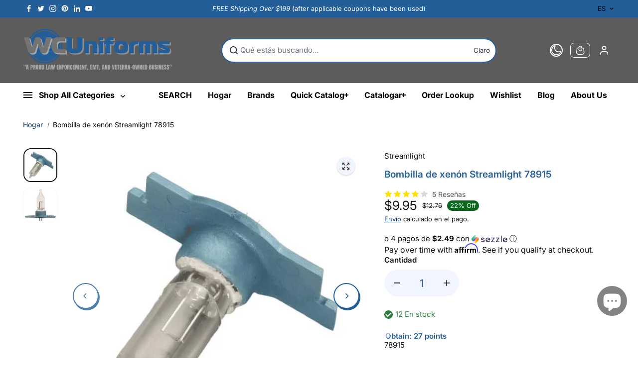

--- FILE ---
content_type: text/javascript; charset=utf-8
request_url: https://wcuniforms.com/es/products/streamlight-xenon-bulb-78915.js
body_size: 349
content:
{"id":8082458116250,"title":"Bombilla de xenón Streamlight 78915","handle":"streamlight-xenon-bulb-78915","description":"\u003ch3\u003e Bombilla de xenón Streamlight 78915\u003c\/h3\u003e\n\n Asegúrese de abastecerse de bombillas de repuesto para su linterna Stinger. Esta bombilla Streamlight está hecha para los modelos de linternas Stinger HP y XT HP Stinger.","published_at":"2021-03-05T11:02:09-08:00","created_at":"2024-03-11T01:05:09-07:00","vendor":"Streamlight","type":"","tags":["Lights","Parts \u0026 Accessories","Ships from MI","Streamlight"],"price":995,"price_min":995,"price_max":995,"available":true,"price_varies":false,"compare_at_price":1276,"compare_at_price_min":1276,"compare_at_price_max":1276,"compare_at_price_varies":false,"variants":[{"id":44532296614042,"title":"Default Title","option1":"Default Title","option2":null,"option3":null,"sku":"78915","requires_shipping":true,"taxable":true,"featured_image":null,"available":true,"name":"Bombilla de xenón Streamlight 78915","public_title":null,"options":["Default Title"],"price":995,"weight":45,"compare_at_price":1276,"inventory_management":"shopify","barcode":"080926789159","requires_selling_plan":false,"selling_plan_allocations":[]}],"images":["\/\/cdn.shopify.com\/s\/files\/1\/0631\/4016\/7834\/products\/78915.jpg?v=1725773212","\/\/cdn.shopify.com\/s\/files\/1\/0631\/4016\/7834\/files\/2123jrSrfVL._AC.jpg?v=1725773221"],"featured_image":"\/\/cdn.shopify.com\/s\/files\/1\/0631\/4016\/7834\/products\/78915.jpg?v=1725773212","options":[{"name":"Título","position":1,"values":["Default Title"]}],"url":"\/es\/products\/streamlight-xenon-bulb-78915","media":[{"alt":"Streamlight Xenon Bulb 78915 - Tactical \u0026amp; Duty Gear","id":31770562330778,"position":1,"preview_image":{"aspect_ratio":1.0,"height":500,"width":500,"src":"https:\/\/cdn.shopify.com\/s\/files\/1\/0631\/4016\/7834\/products\/78915.jpg?v=1725773212"},"aspect_ratio":1.0,"height":500,"media_type":"image","src":"https:\/\/cdn.shopify.com\/s\/files\/1\/0631\/4016\/7834\/products\/78915.jpg?v=1725773212","width":500},{"alt":null,"id":33221772148890,"position":2,"preview_image":{"aspect_ratio":0.964,"height":331,"width":319,"src":"https:\/\/cdn.shopify.com\/s\/files\/1\/0631\/4016\/7834\/files\/2123jrSrfVL._AC.jpg?v=1725773221"},"aspect_ratio":0.964,"height":331,"media_type":"image","src":"https:\/\/cdn.shopify.com\/s\/files\/1\/0631\/4016\/7834\/files\/2123jrSrfVL._AC.jpg?v=1725773221","width":319}],"requires_selling_plan":false,"selling_plan_groups":[]}

--- FILE ---
content_type: text/javascript; charset=utf-8
request_url: https://wcuniforms.com/es/products/streamlight-xenon-bulb-78915.js
body_size: 326
content:
{"id":8082458116250,"title":"Bombilla de xenón Streamlight 78915","handle":"streamlight-xenon-bulb-78915","description":"\u003ch3\u003e Bombilla de xenón Streamlight 78915\u003c\/h3\u003e\n\n Asegúrese de abastecerse de bombillas de repuesto para su linterna Stinger. Esta bombilla Streamlight está hecha para los modelos de linternas Stinger HP y XT HP Stinger.","published_at":"2021-03-05T11:02:09-08:00","created_at":"2024-03-11T01:05:09-07:00","vendor":"Streamlight","type":"","tags":["Lights","Parts \u0026 Accessories","Ships from MI","Streamlight"],"price":995,"price_min":995,"price_max":995,"available":true,"price_varies":false,"compare_at_price":1276,"compare_at_price_min":1276,"compare_at_price_max":1276,"compare_at_price_varies":false,"variants":[{"id":44532296614042,"title":"Default Title","option1":"Default Title","option2":null,"option3":null,"sku":"78915","requires_shipping":true,"taxable":true,"featured_image":null,"available":true,"name":"Bombilla de xenón Streamlight 78915","public_title":null,"options":["Default Title"],"price":995,"weight":45,"compare_at_price":1276,"inventory_management":"shopify","barcode":"080926789159","requires_selling_plan":false,"selling_plan_allocations":[]}],"images":["\/\/cdn.shopify.com\/s\/files\/1\/0631\/4016\/7834\/products\/78915.jpg?v=1725773212","\/\/cdn.shopify.com\/s\/files\/1\/0631\/4016\/7834\/files\/2123jrSrfVL._AC.jpg?v=1725773221"],"featured_image":"\/\/cdn.shopify.com\/s\/files\/1\/0631\/4016\/7834\/products\/78915.jpg?v=1725773212","options":[{"name":"Título","position":1,"values":["Default Title"]}],"url":"\/es\/products\/streamlight-xenon-bulb-78915","media":[{"alt":"Streamlight Xenon Bulb 78915 - Tactical \u0026amp; Duty Gear","id":31770562330778,"position":1,"preview_image":{"aspect_ratio":1.0,"height":500,"width":500,"src":"https:\/\/cdn.shopify.com\/s\/files\/1\/0631\/4016\/7834\/products\/78915.jpg?v=1725773212"},"aspect_ratio":1.0,"height":500,"media_type":"image","src":"https:\/\/cdn.shopify.com\/s\/files\/1\/0631\/4016\/7834\/products\/78915.jpg?v=1725773212","width":500},{"alt":null,"id":33221772148890,"position":2,"preview_image":{"aspect_ratio":0.964,"height":331,"width":319,"src":"https:\/\/cdn.shopify.com\/s\/files\/1\/0631\/4016\/7834\/files\/2123jrSrfVL._AC.jpg?v=1725773221"},"aspect_ratio":0.964,"height":331,"media_type":"image","src":"https:\/\/cdn.shopify.com\/s\/files\/1\/0631\/4016\/7834\/files\/2123jrSrfVL._AC.jpg?v=1725773221","width":319}],"requires_selling_plan":false,"selling_plan_groups":[]}

--- FILE ---
content_type: text/javascript
request_url: https://cdn.shopify.com/extensions/019ba102-c441-788c-a966-3ca464bc87c8/image-zoom-2-291/assets/imgz.js
body_size: 14080
content:
var _0x144169 = _0x4d5c; (function (_0x12872d, _0x5c343c) { var _0x4c189f = _0x4d5c, _0x1042ed = _0x12872d(); while (!![]) { try { var _0x4f968f = parseInt(_0x4c189f(0x132)) / 0x1 * (-parseInt(_0x4c189f(0x262)) / 0x2) + -parseInt(_0x4c189f(0x11a)) / 0x3 * (-parseInt(_0x4c189f(0x15b)) / 0x4) + -parseInt(_0x4c189f(0x251)) / 0x5 + parseInt(_0x4c189f(0x119)) / 0x6 + -parseInt(_0x4c189f(0x117)) / 0x7 + -parseInt(_0x4c189f(0x25b)) / 0x8 * (parseInt(_0x4c189f(0x165)) / 0x9) + -parseInt(_0x4c189f(0x278)) / 0xa * (-parseInt(_0x4c189f(0x26c)) / 0xb); if (_0x4f968f === _0x5c343c) break; else _0x1042ed['push'](_0x1042ed['shift']()); } catch (_0x39a80c) { _0x1042ed['push'](_0x1042ed['shift']()); } } }(_0x40b7, 0xb082d)); var g_appify_imgz_glass_zoom = 0x2, g_appify_imgz_glass_width = 0xc8, g_appify_imgz_glass_border_width = 0x0, g_appify_imgz_glass_border_color = _0x144169(0x222), g_appify_imgz_image_grayscale_effect = !![], g_appify_imgz_image_glass_type = _0x144169(0x11c), g_appify_imgz_image_glass_drop_shadow = !![], g_appify_imgz_glass_animation = ![], g_appify_imgz_glass_display_bg_color = !![], g_appify_imgz_glass_bg_color = _0x144169(0x207), g_appify_imgz_zoomed_image_resolution = _0x144169(0x185), g_appify_imgz_allow_on_mobile = !![], g_appify_imgz_tap_to_zoom_on_mobile = !![], g_appify_imgz_tap_to_zoom_on_desktop = ![], g_appify_imgz_theme = '', g_appify_imgz_timeout = null, g_appify_imgz_image_selector = '', g_appify_imgz_image_thumb_selector = '', g_appify_imgz_is_active = ![], g_tap_to_zoom_btn_cls = 'appify-imgz-magnifier-tap-zoom-btn', g_appify_imgz_section_popup_cls = _0x144169(0x18b), g_appify_imgz_section_popup_cls_desk = 'appify-imgz-magnifier-section-popup-desk', g_appify_imgz_load_failed_counter = 0x0, g_appify_imgz_magnifier_open_right = ![]; document[_0x144169(0x16b)]('g_appify_imgz_image_glass_type')?.[_0x144169(0xfb)] && (g_appify_imgz_image_glass_type = document[_0x144169(0x16b)](_0x144169(0xc5))?.['value']); document[_0x144169(0xef)](_0x144169(0x225))?.[_0x144169(0xfb)] && (g_appify_imgz_zoomed_image_resolution = document['querySelector'](_0x144169(0x225))?.[_0x144169(0xfb)]); document[_0x144169(0xef)](_0x144169(0x163))?.['value'] && (g_appify_imgz_glass_width = parseInt(document['querySelector'](_0x144169(0x163))?.[_0x144169(0xfb)])); document[_0x144169(0xef)]('#g_appify_imgz_glass_border_width')?.['value'] && (g_appify_imgz_glass_border_width = parseInt(document['querySelector'](_0x144169(0x1cd))?.[_0x144169(0xfb)])); function _0x4d5c(_0x1148de, _0x21c29a) { _0x1148de = _0x1148de - 0xb1; var _0x40b75b = _0x40b7(); var _0x4d5cd2 = _0x40b75b[_0x1148de]; return _0x4d5cd2; } document[_0x144169(0xef)](_0x144169(0xeb))?.['value'] && (g_appify_imgz_glass_zoom = parseInt(document[_0x144169(0xef)](_0x144169(0xeb))?.['value'], 0xa)); document[_0x144169(0xef)]('#g_appify_imgz_glass_border_color')?.[_0x144169(0xfb)] && (g_appify_imgz_glass_border_color = document[_0x144169(0xef)](_0x144169(0x134))?.[_0x144169(0xfb)]); document['querySelector']('#g_appify_imgz_glass_bg_color')?.[_0x144169(0xfb)] && (g_appify_imgz_glass_bg_color = document[_0x144169(0xef)](_0x144169(0x1a5))?.[_0x144169(0xfb)]); document[_0x144169(0xef)](_0x144169(0x159))?.[_0x144169(0xfb)] && (g_appify_imgz_image_glass_drop_shadow = document[_0x144169(0xef)](_0x144169(0x159))?.[_0x144169(0xfb)] == 'true'); document[_0x144169(0xef)](_0x144169(0x21c))?.['value'] && (g_appify_imgz_image_grayscale_effect = document['querySelector'](_0x144169(0x21c))?.['value'] == 'true'); document['querySelector'](_0x144169(0x180))?.[_0x144169(0xfb)] && (g_appify_imgz_allow_on_mobile = document[_0x144169(0xef)](_0x144169(0x180))?.[_0x144169(0xfb)] == 'true'); document[_0x144169(0xef)]('#g_appify_imgz_glass_display_bg_color')?.[_0x144169(0xfb)] && (g_appify_imgz_glass_display_bg_color = document[_0x144169(0xef)](_0x144169(0x20f))?.[_0x144169(0xfb)] == 'true'); document['querySelector']('#g_appify_imgz_tap_to_zoom_on_mobile')?.[_0x144169(0xfb)] && (g_appify_imgz_tap_to_zoom_on_mobile = document[_0x144169(0xef)](_0x144169(0x200))?.[_0x144169(0xfb)] == _0x144169(0xba)); document[_0x144169(0xef)]('#g_appify_imgz_tap_to_zoom_on_desktop')?.[_0x144169(0xfb)] && (g_appify_imgz_tap_to_zoom_on_desktop = document[_0x144169(0xef)](_0x144169(0x122))?.[_0x144169(0xfb)] == 'true'); document['querySelector'](_0x144169(0x1e0))?.[_0x144169(0xfb)] && (g_appify_imgz_glass_animation = document[_0x144169(0xef)]('#g_appify_imgz_glass_animation')?.[_0x144169(0xfb)] == _0x144169(0xba)); document[_0x144169(0xef)](_0x144169(0xf9))?.['value'] && (g_appify_imgz_image_selector = document[_0x144169(0xef)](_0x144169(0xf9))?.[_0x144169(0xfb)]); document['querySelector']('#g_appify_imgz_image_thumb_selector')?.[_0x144169(0xfb)] && (g_appify_imgz_image_thumb_selector = document['querySelector'](_0x144169(0x1ea))?.[_0x144169(0xfb)]); document['querySelector']('#g_appify_imgz_magnifier_open_right')?.[_0x144169(0xfb)] && (g_appify_imgz_magnifier_open_right = document[_0x144169(0xef)]('#g_appify_imgz_magnifier_open_right')?.[_0x144169(0xfb)] == _0x144169(0xba)); var g_appify_imgz_selector = null; Shopify && Shopify[_0x144169(0x259)] && Shopify[_0x144169(0x259)][_0x144169(0x13c)] && (g_appify_imgz_theme = Shopify[_0x144169(0x259)]['name'][_0x144169(0x1db)]()); if (g_appify_imgz_theme == _0x144169(0x23a)) g_appify_imgz_selector = document[_0x144169(0x139)][_0x144169(0x14a)](document); else { if (typeof jQuery != _0x144169(0xe9)) g_appify_imgz_selector = jQuery; else typeof window[_0x144169(0x125)] != _0x144169(0xe9) ? g_appify_imgz_selector = window[_0x144169(0x125)] : g_appify_imgz_selector = document['querySelectorAll'][_0x144169(0x14a)](document); } var g_appify_imgz_cls = _0x144169(0x12f), g_appify_imgz_body_act_cls = _0x144169(0xbf), g_appify_imgz_act_cls = _0x144169(0x20c); function fn_appify_imgz_add_style_sheet(_0x31edb1) { var _0x32ef4d = _0x144169, _0x3e86e2 = _0x31edb1, _0x90654e = document[_0x32ef4d(0xd7)] || document['getElementsByTagName'](_0x32ef4d(0xd7))[0x0], _0x410dea = document['createElement']('style'); _0x90654e[_0x32ef4d(0xbc)](_0x410dea), _0x410dea['type'] = _0x32ef4d(0x1bc), _0x410dea[_0x32ef4d(0x18c)] ? _0x410dea[_0x32ef4d(0x18c)]['cssText'] = _0x3e86e2 : _0x410dea[_0x32ef4d(0xbc)](document['createTextNode'](_0x3e86e2)); } function _0x40b7() { var _0x55c9c5 = ['#product-photos\x20.product-main-images\x20img.product__image,\x20img.mainimage,\x20.product-media-container\x20img.product__image,\x20#mobile-product-photos\x20img.product__image', 'popstate', '.product__photo--single\x20img', '.product-image\x20img,\x20.product-main-image\x20img,\x20.product-gallery--media-wrapper\x20img', '60px', 'classList', 'refresh', '#FeaturedImageZoom-product-template\x20img', 'blockshop', '.product-single__photos\x20.product-single__photo\x20img,\x20img.feature-row__image', 'forEach', '\x20img.', '.photoswipe\x20img.lazyloaded', 'toLowerCase', 'background-color:', '.box--product-image\x20.gallery-item\x20img,\x20.box--product-image\x20img', 'showtime', 'px;margin:-', '#g_appify_imgz_glass_animation', '.shopify-product-gallery\x20.shopify-product-gallery__image\x20img', 'masonry', 'TAP\x20TO\x20ZOOM', 'preventDefault', '.product-image-container\x20variant-slider\x20img', '.splide__list\x20.splide__slide\x20img', 'variant-slider\x20.flickity-nav\x20{display:\x20none\x20!important;}', 'Shapes', 'handy', '#g_appify_imgz_image_thumb_selector', 'trim', 'img#FeaturedImage-product-template', '#thumbnail-gallery\x20.product-slide\x20img,\x20#product-images\x20.flex-control-thumbs\x20img', 'backgroundPosition', '.main-image\x20img.rimage__image,\x20.mobile-slideshow\x20.slide\x20img.rimage__image', 'turbo', 'img.product-single__photo__img,\x20.product-single__photo__img', 'container', 'grid', 'srcset', 'fastor', 'absolute', 'supply', '.primary-images\x20img', '.shopify-section\x20.product-gallery\x20.product-gallery--media\x20img', '<svg', 'latest\x20|\x20artisan\x201.4.0', '.product-page\x20img', '.product-single__photos\x20img.magniflier', 'height', '#image-block\x20.image-slide-link\x20img,\x20ul.slides\x20li\x20a\x20img,\x20.mfp-wrap\x20.quick-view-panel\x20.slides\x20img', '#g_appify_imgz_tap_to_zoom_on_mobile', '.thumbnails\x20.thumbnail\x20img.rimage__image', 'DIV', 'motion', 'flkty', 'Avatar', '#productPhotoContainer-product-template\x20img,\x20.product-photo-container\x20div.lazyload__image-wrapper\x20img', 'rgba(255,255,255,1)', 'nd\x20|\x20cc\x20|\x20test', 'split', 'cursor:none;top:50%;left:50%;width:', '.product-single__photo-product-template\x20img.product-featured-img,\x20.product-single__photo-wrapper\x20img.product-featured-img,\x20.thumbnails-wrapper\x20.product-single__thumbnails\x20img.product-single__thumbnail-image.medium-up--hide', 'appify-imgz-active-image', 'removeEventListener', '.product__thumbs\x20img', '#g_appify_imgz_glass_display_bg_color', 'avenue\x20v1.6.4\x20master', 'px\x20', 'dc-luxist\x2001-12-25\x20working', 'naturalWidth', 'simple', '.splide-image\x20.x-thumbnail\x20img', 'pushState', '.product-single__photo--container\x20img.product-single__photo', 'attributes', 'innerText', '.product__media-list\x20.product__media-item\x20.product__modal-opener\x20.product__media\x20img', '.zoomContainer\x20{pointer-events:\x20none;\x20display:none\x20!important;}\x20.image-zoom__inner\x20{\x20display:\x20none\x20!important;}\x20.modal-backdrop\x20{\x20display:\x20none\x20!important;\x20}\x20.modal-dialog\x20{\x20display:\x20none\x20!important;\x20}', '#g_appify_imgz_image_grayscale_effect', 'shoptimized', '#main-image-gallery\x20img,\x20#product-images\x20.slides\x20img', '.product-gallery__media\x20{cursor:\x20auto;}', 'observe', 'section', 'rgba(255,0,0,0.5)', '{-webkit-filter:grayscale(1)}', '.pswp\x20{z-index\x20:\x20-100;\x20display:\x20none\x20!important;}', '#g_appify_imgz_zoomed_image_resolution', '.drift-zoom-pane\x20{display:\x20none\x20!important;\x20}', '0ed86e-3.myshopify.com', 'booster', 'catch', 'textAlign', 'naturalHeight', 'district', 'gecko', 'button', 'mr\x20parker', 'range', 'includes', 'scrollY', 'focal', '.grid-item\x20.product-photo-container\x20.product__image-wrapper\x20img', '.single-product\x20.product__media-item\x20.product__modal-opener\x20.product__media\x20img,.grid__item\x20.card-wrapper\x20.card__inner\x20img', 'warehouse', '.pswp,\x20.product-image-main\x20button,\x20.product__photo-zoom\x20{\x20display:\x20none\x20!important;\x20}', 'showcase', 'hashchange', 'fashionopolism', '.product-thumbnails\x20.item-thumbnails\x20img,\x20.slider-nav\x20.item\x20img', '.product-image\x20img.rimage__image', '#ProductThumbs\x20img', 'kingdom', '.product-media-container\x20.product__media\x20img', 'display:block;', 'ira', '.product-photo-container\x20img', 'imgz-zoom-enabled', '.product_section\x20.MagicToolboxSelectorsContainer\x20img', '\x20.close-btn\x20{\x20position:\x20absolute;top:\x202px;right:\x202px;height:\x2048px;width:\x2048px;overflow:\x20hidden;padding:\x200;margin:\x200;background:\x200\x200;border:\x200;z-index:\x202;\x20font-size:\x2025px;\x20font-weight:\x20lighter;}', '250px', 'change', 'host', 'mouseenter', 'center', 'dropship', 'createElement', 'body', '#product-gallery\x20img.product-item-img', 'icon-loader-clock.svg', 'empire', '5006580mVBEss', ',5px\x205px\x2010px\x205px\x20rgba(0,0,0,0.2)', '.media__main\x20img.product__media-image', '.product__featureds\x20.product__featured\x20img,\x20.product__mobslider-items\x20.product__mobslider-item\x20img', '.product-single__photos\x20.product__photo\x20img', 'Tema-profissaodropshipper', '#product_image_list\x20img', 'touchstart', 'theme', '#ProductThumbs\x20.product-single__thumbnail\x20img', '8116872dZioGR', 'data-srcset', 'mouseup', 'imgzdynamicRangeSliderContainer', 'position', 'style', '#thumbnail-gallery\x20.product-thumbnail\x20img,\x20#thumb-slider-wrapper\x20.product-single__thumbnail\x20img', '770662wZEgcI', 'setAttribute', 'spirito\x20sonoro', '#product_images\x20img.product-main-image,\x20.product-main-image,\x20.product-single__medias\x20.product-single__photo,\x20.product-single__thumbnails--mobile\x20.product-single__type-image,\x20#mobile-product-images\x20#product-thumbnails\x20img,\x20#mobile-product-images\x20#product-thumbnails\x20>\x20li\x20>\x20img', '.zoomImg\x20{display:\x20none\x20!important;}', '\x20.sticky\x20{\x20width:\x20calc(100%\x20+\x2036px);\x20margin-left:\x20-18px;position:\x20sticky;\x20top:\x200;height:\x2048px;background-color:\x20#fff;z-index:\x202;\x20}', 'close-btn', 'addEventListener', '.product-gallery\x20.main\x20img.rimage__image,\x20img.main-img', 'canopy', '62249VDqcTm', 'class', '.swiper-container-horizontal\x20.swiper-button-prev,\x20.swiper-container-horizontal\x20.swiper-button-next\x20{display:none\x20!important}', 'paddingLeft', 'reach', 'max', '.product-gallery\x20.product-image\x20img', 'writingMode', '-webkit-transform:\x20scale(0);-webkit-transition:\x20opacity\x20500ms,\x20-webkit-transform\x20500ms;', '0.5', '.product-photos\x20.main\x20img.rimage__image', '.product-single__thumbnail-image', '7270BANYnX', '[data-rimg-canvas],\x20.pixelzoom--image\x20{display:\x20none\x20!important;}', 'Shopify', 'sunrise', 'modular', 'impulse', 'boundless', 'closest', '.product-gallery__carousel-item\x20img', '.product-card-image\x20img', 'px;z-index:-1;', '.zoomContainer\x20{pointer-events:\x20none;\x20display:none\x20!important;}', '.product_thumbs\x20img', 'click', 'true', 'providence', 'appendChild', '.product-images\x20.glider-contain\x20box', '.product_gallery\x20img.featured_image', 'appify-imgz-magnifier-glass-active', 'supply\x20with\x20installments\x20message', '10px', '#g_appify_imgz_image_click_open', 'prestige', 'streamline', 'g_appify_imgz_image_glass_type', 'location', 'ella', '.product_section\x20.MagicToolboxSlides\x20img', 'backgroundSize', '.thumbnails-wrapper\x20.product-single__thumbnails\x20img.product-single__thumbnail-image.small--hide', '.product-thumbnails\x20img.rimage__image', '.img-container', 'onload', '.secondary-images\x20img', 'src', '.owl-item\x20.product__media-item\x20.product__modal-opener\x20.product__media\x20img', '\x20{\x20visibility:\x20visible;\x20display:\x20block;\x20position:\x20fixed;background-color:\x20rgba(0,0,0,.5);z-index:\x209999999!important;top:\x200;left:\x200;bottom:\x200;right:\x200;cursor:\x20pointer;-webkit-transform:\x20none;transform:\x20none;}', '.flickity-prev-next-button\x20{\x20display:none\x20!important;}', 'startup', '50px', 'z-index:10;', '.product__main-photos\x20img', 'head', 'coolbuzz.biz', '#thumbnails-product-template\x20img', 'galleria', 'border-radius:0%;', '.product__slideshow\x20img.product__slideshow-image,\x20div.featured-image\x20img', '.product-images\x20.product-main-image\x20img', '.product-thumbnails\x20img.product-thumbnail', 'options', '.product-single__photos\x20img.product-single__photo', 'icon', 'vertical-rl', '.product-main-image\x20img,\x20.product-gallery--viewport--figure\x20img', 'avatar', 'touches', '.product__media-icon\x20{pointer-events:\x20none;\x20display:none\x20!important;}\x20.product__media-toggle\x20{\x20pointer-events:\x20none;\x20display:none\x20!important;\x20z-index:\x20-1000\x20!important;\x20}\x20.card__media\x20{\x20z-index:\x202\x20!important;}\x20.product-grid-container\x20.collection\x20.product-grid\x20.grid__item\x20.card__inner\x20.card__media\x20{z-index\x20:\x201;}\x20.card__heading\x20a:after\x20{z-index\x20:\x20-1\x20!important;}', '4096', '.appify-imgz-magnifier-section-popup-desk\x20img', 'undefined', 'replaceState', '#g_appify_imgz_glass_zoom', '.product-single__photos\x20img.product-single__thumbnail', '.main-product__media\x20.media\x20a\x20{\x20pointer-events:\x20auto\x20!important;\x20},#shopify-section-template--25829333729605__main\x20.product__gallery-toggle\x20{\x20pointer-events:\x20auto\x20!important;\x20}', 'scrollLeft', 'querySelector', 'replace', 'Oreo\x209', 'div', '.pswp,\x20.product-single__photo__zoom-btn\x20{\x20display:\x20none\x20!important;\x20}', 'symmetry', 'sticky', 'zIndex', 'apply', 'maker', '#g_appify_imgz_image_selector', 'velvet\x20door', 'value', 'ecom\x20turbo', 'offsetTop', 'length', '.product__image-slider\x20.flickity-slider\x20.carousel-cell\x20img', 'backgroundImage', '#ProductPhoto-product-template\x20img.ProductImg-product-template', '.flex-control-thumbs\x20img', '.product_gallery\x20.flex-control-thumb\x20img,\x20.product-gallery__thumbnails\x20.flickity-slider\x20img', 'left', 'for', 'img', '.product-single__photos-thumbs__item\x20img,\x20.product-single__photo__nav\x20img', '.product__thumbs\x20.product__thumb\x20img', 'clientWidth', '.thumbnails\x20img.rimage__image', 'display:none;', '.product-thumbnails\x20img', '.product__media\x20img,.product-grid-container\x20.collection\x20.product-grid\x20.grid__item\x20.card__inner\x20.card__media\x20.media\x20img', '#productThumbs-product-template\x20img', '.product-single__photo--container\x20.zoomImg\x20{pointer-events:\x20none;\x20display:none\x20!important;}', 'story', 'Product-Thumbnails\x20img', 'body.', '#product-form-gJVFC6xeIj\x20.gp-featured-image-wrapper\x20.gp-w-full\x20img,\x20#product-images\x20img', '#thumbs_list\x20img', '.product-grid\x20.product-card-wrapper\x20.card__media\x20img', '.gallery\x20.box', '7812000tTFLxQ', 'getAttribute', '1720140VpObNl', '224793aiYxZt', 'myqbrainfood.com', 'circle', '2nørder\x20-\x20redesign', '.slider-nav\x20img', 'getElementsByClassName', 'remove', '.product_gallery\x20img.featured_image,\x20.flickity-slider\x20.product-gallery__image\x20img', '#g_appify_imgz_tap_to_zoom_on_desktop', '#imgzdynamicZoomSlider', '.theme-gallery\x20.theme-img\x20img', 'jQuery', 'className', 'width', '&#10005;', 'retina', '.product__thumbnails\x20img', 'padding', '.product-grid__mob-item\x20img,\x20.product-grid__image-foreground\x20img,\x20.double-block__image\x20img', 'buyathome24.myshopify.com', 'img-container', 'appify-imgz-magnifier-glass', '.product-gallery--image\x20img,\x20.product-galley--image-background\x20img', '.product-images\x20.product-image\x20img', '2wAJCvL', '\x20img\x20{\x20z-index:\x201;max-width:\x20none;\x20border:\x200px;\x20display:\x20block;}', '#g_appify_imgz_glass_border_color', '#image-block\x20.flex-control--thumbs\x20img', 'local', '100%', '/products/', 'querySelectorAll', 'event', '.product_gallery\x20img', 'name', 'data-product-gallery-selected', '.product-single__thumbnails\x20img.product-single__thumb', '#productThumbs-product-template\x20img,\x20#carousel\x20img,\x20.product-photo-thumbs\x20.product-photo-thumb\x20img', 'data:image', '.product-single__media-group\x20.zoomImg,\x20.product-single__photo\x20.zoomImg\x20{pointer-events:\x20none;\x20display:none\x20!important;}', '\x20.container\x20{\x20padding:\x200;\x20-webkit-box-sizing:\x20border-box;\x20box-sizing:\x20border-box;position:\x20relative;height:\x20100%;top:\x200;-webkit-transform:\x20initial;transform:\x20initial;background-color:\x20#fff;\x20padding:\x200\x2018px\x2018px;\x20z-index:\x2099992;cursor:\x20auto;overflow-y:\x20auto;}', 'atlantic\x20modern\x20v14.7.1', 'fastlane', 'mousemove', '.productImages\x20img.productImage', 'colors', '{opacity:1;', 'arabellabanknotes-com.myshopify.com', 'bind', 'onclick', '.product-collage-gallery\x20img.item', '.product-modal__content\x20.gallery__image', 'role', '.product__media-preview-image,\x20.product__submedia-preview-image', 'artisan', 'atlantic', 'step', 'brooklyn', 'backgroundRepeat', 'lifeart-vision.myshopify.com', 'touchmove', '.Product__SlideItem\x20img', '.product_gallery_nav\x20img', '#g_appify_imgz_image_glass_drop_shadow', 'parallax', '12rSAzYU', '.product-gallery__image\x20img.rimage__image', 'variant-selects', '.flickity-button,\x20.flickity-page-dots\x20{display:\x20none\x20!important;}', 'log', '.Product__ActionItem\x20+\x20.Product__ActionItem\x20{\x20margin-top:\x200px\x20!important;\x20}\x20.Product__ActionItem:first-of-type\x20{\x20display:\x20none\x20!important;\x20}', 'shop', 'label', '#g_appify_imgz_glass_width', 'changedTouches', '9QvdFts', 'pageYOffset', '.product-detail__images\x20img.rimage_image', '#product-images-content-product-template\x20img', 'kagami', '.product-gallery__image-list\x20.contents\x20.product-gallery__media\x20img', 'getElementById', '#ProductThumbsSlider-product-template\x20img,\x20.product-single__thumbnails\x20img', '.gallery-thumbs\x20img.rimage__image', 'pop', 'routetest_product-page-mod_2024-5-20', 'minimal', 'figure', '.product-single__thumbnails\x20img.product-single__thumbnail-image', '[data-image-zoom-target=\x22true\x22]\x20{pointer-events:\x20none;\x20display:none\x20!important;\x20z-index:\x20-1\x20!important;}', 'type', '.pswp,\x20.product__slide\x20button,\x20.product__photo-zoom\x20{\x20display:\x20none\x20!important;}', 'innerHTML', 'venue', '.product-main-images\x20img,\x20#product-main-images\x20img', '.product__wrapper\x20.product-gallery\x20.product-gallery--navigation\x20.product-gallery--media-thumbnail\x20img', '#ProductThumbs-product\x20img', 'isDraggable', 'shopwithkarolyn.myshopify.com', 'top', '.product-gallery__thumbnail-list\x20img', 'copy\x20of\x20copy\x20of\x20dawn', '#g_appify_imgz_allow_on_mobile', '.product-single__thumbnails\x20.product-single__thumbnail\x20img', '#imgzdynamicRangeSliderContainer', '\x20.img-container\x20{\x20width:\x20100%;\x20height:\x20calc(100%\x20-\x2048px);position:\x20relative;overflow:\x20auto;margin:\x200\x20auto;z-index:\x202;}', '.zoomImg', '1024', '.product-images\x20.product-images-image-figure\x20img,\x20.product-cards\x20.product-images-card-figure\x20img', 'dialog', '.product-main-images\x20img.product__image,\x20.product-photos\x20.product__image,\x20img#product-main-image,\x20#mobile-product\x20.mobile-gallery\x20img', 'kopie\x20von\x20[hyperspeed][v2]\x20kopie\x20von\x20kopie\x20von\x20...', 'px\x200\x200\x20-', 'appify-imgz-magnifier-section-popup', 'styleSheet', '.product-single__photo\x20img.product-featured-img', '.p-nav.jas-carousel\x20img', 'imgzzoomText', 'indexOf', 'j-by-j-fashion.myshopify.com', 'add', '100px', '.product__slideshow-nav\x20img.product__slideshow-nav-image', '#ProductThumbs-product-template\x20img', '.product-photos\x20.zoom_btn,\x20#product-photos\x20.zoom_btn\x20{\x20display:\x20none\x20!important;\x20}\x20.product-photos\x20.zoomImg,\x20#product-photos\x20img.zoomImg,\x20img.zoomImg\x20{\x20display:\x20none\x20!important;\x20z-index:\x20-1000\x20!important;\x20}', '.main-product__media\x20.media\x20a\x20img', 'stopPropagation', '.product-images\x20.product-thumbnails\x20img', '.product-page--thumbs\x20img', 'pageXOffset', '.product-page--image\x20img', '#ProductPhoto\x20img', 'innerHeight', '#ProductGalleryStacked\x20img,\x20#ProductPhotoSlideshow\x20img', '.swiper-container-thumbs\x20.swiper-slide\x20img', 'cascade', '#thumbnail-gallery\x20.product-thumbnail\x20img,\x20#product-gallery\x20img.thumbnail', 'envy', 'responsive', '#g_appify_imgz_glass_bg_color', 'imgzdynamicZoomSlider', '.product-image-thumbnails\x20img', '.product__thumbs—square\x20img', '.product-single__thumbnail\x20img', 'vantage', '{display:\x20block;-webkit-box-sizing:\x20border-box;box-sizing:\x20border-box;position:\x20absolute;top:\x2050%;left:\x2050%;-webkit-transform:\x20translate(-50%,-50%);transform:\x20translate(-50%,-50%);text-transform:\x20uppercase;width:\x20150px;height:\x2040px;text-align:\x20center;margin:\x200\x20auto;padding:\x2011px;background-color:\x20rgba(255,255,255,.85);z-index:\x203;\x20letter-spacing:\x201px;\x20-webkit-animation:\x20appify_imgz_fade\x205s\x20linear\x20forwards;\x20animation:\x20appify_imgz_fade\x205s\x20linear\x20forwards;}\x20@keyframes\x20appify_imgz_fade\x20{0%,\x2070%\x20{\x20opacity:\x201\x20}\x20100%\x20{\x20opacity:\x200;\x20z-index:\x20-1;\x20display:none;\x20}}\x20@-webkit-keyframes\x20appify_imgz_fade\x20{0%,\x2070%\x20{\x20opacity:\x201\x20}\x20100%\x20{\x20opacity:\x200;\x20z-index:\x20-1;\x20display:none;}}', 'editorial', 'success', '.product__image\x20img', '.product__image-slider\x20.flickity-prev-next-button\x20{display:none\x20!important}', 'offsetParent', '.product-single__photos\x20img.product-single__image', '.media__thumbnails-container\x20img.product__media-image', 'href', '.product__thumbnails\x20img.product__thumbnail-image', '.gp-feature-image-carousel\x20.gp-featured-image-wrapper\x20.gem-slider-item\x20img', 'url(\x27', 'img#ProductPhotoImg', 'california', '#ProductPhoto\x20img.product-single__image,\x20img.product-single__image', 'offsetLeft', '/collections/', 'text/css', '.image-popup\x20img', 'flow', 'dawn', '#g_appify_show_magnifier', '.product-shot-product-template\x20img', '.photoswipe\x20.zoomImg\x20{pointer-events:\x20none;\x20display:none\x20!important;}', 'www.achesnomore.com', '.drift-zoom-pane\x20{\x20display:none\x20!important;}', '.product__thumbnails\x20.product__thumbnail\x20img', 'vogue', '#product_images\x20#product-thumbnails\x20img,\x20#product_images\x20#product-thumbnails\x20>\x20li\x20img,\x20.product-single__thumbnails--carousel\x20.product-single__type-image', 'narrative', 'getBoundingClientRect', 'pipeline', 'appify-imgz-img-url', '.product-gallery-img-inner\x20img', '#g_appify_imgz_glass_border_width']; _0x40b7 = function () { return _0x55c9c5; }; return _0x40b7(); } function fn_appify_imgz_detect_mob() { return window['innerWidth'] <= 0x320; } function fn_appify_imgz_magnify(_0x47b951, _0xfc2dea, _0x47c065) { var _0xf48cfc = _0x144169, _0x265afa, _0x2ded3b, _0x35aaf2, _0x99bd7d, _0x43c878 = fn_appify_imgz_detect_mob(), _0x181eae = g_appify_imgz_act_cls, _0x249d56 = g_appify_imgz_body_act_cls; document[_0xf48cfc(0x11f)](g_appify_imgz_cls)[_0xf48cfc(0xfe)] > 0x0 ? _0x265afa = document[_0xf48cfc(0x11f)](g_appify_imgz_cls)[0x0] : (_0x265afa = document[_0xf48cfc(0x24c)]('DIV'), _0x265afa[_0xf48cfc(0x263)](_0xf48cfc(0x26d), g_appify_imgz_cls), _0x265afa[_0xf48cfc(0x176)] = '&nbsp;', document[_0xf48cfc(0x24d)][_0xf48cfc(0xbc)](_0x265afa)); _0x265afa[_0xf48cfc(0x260)][_0xf48cfc(0x100)] = _0xf48cfc(0x1b6) + _0xfc2dea + '\x27)', _0x265afa[_0xf48cfc(0x260)][_0xf48cfc(0x154)] = 'no-repeat', _0x265afa[_0xf48cfc(0x260)][_0xf48cfc(0xc9)] = _0x47b951[_0xf48cfc(0x127)] * _0x47c065 + 'px\x20' + _0x47b951[_0xf48cfc(0x1fe)] * _0x47c065 + 'px', _0x2ded3b = g_appify_imgz_glass_width / 0x2, _0x35aaf2 = g_appify_imgz_glass_width / 0x2, _0x47b951[_0xf48cfc(0x20d)](_0xf48cfc(0x145), function () { }), _0x47b951['removeEventListener']('mouseenter', function () { }), _0x265afa[_0xf48cfc(0x20d)](_0xf48cfc(0x145), function () { }), _0x265afa[_0xf48cfc(0x269)](_0xf48cfc(0x145), _0x3833b7), _0x47b951['addEventListener'](_0xf48cfc(0x145), _0x3833b7); g_appify_imgz_allow_on_mobile && _0x43c878 && (_0x47b951[_0xf48cfc(0x20d)](_0xf48cfc(0x156), function () { }, { 'passive': !![] }), _0x47b951['removeEventListener'](_0xf48cfc(0x258), function () { }, { 'passive': !![] }), _0x265afa[_0xf48cfc(0x20d)](_0xf48cfc(0x156), function () { }, { 'passive': !![] }), _0x265afa[_0xf48cfc(0x269)](_0xf48cfc(0x156), function (_0x42c5c0) { _0x3833b7(_0x42c5c0, !![]); }, { 'passive': !![] }), _0x47b951[_0xf48cfc(0x269)]('touchmove', function (_0x45fbf4) { _0x3833b7(_0x45fbf4, !![]); }, { 'passive': !![] })); function _0x20b20d(_0xada0a2, _0x1a0bb8, _0x5a517d) { var _0x423d4b = _0xf48cfc, _0x1576c1, _0x5ef5ae; if (!_0x5a517d) _0xada0a2[_0x423d4b(0x1e4)](); _0x1576c1 = _0x1a0bb8['x'], _0x5ef5ae = _0x1a0bb8['y']; g_appify_imgz_magnifier_open_right && !fn_appify_imgz_detect_mob() && Shopify?.[_0x423d4b(0x161)] != _0x423d4b(0x12d) ? (_0x265afa[_0x423d4b(0x260)][_0x423d4b(0x104)] = screen[_0x423d4b(0x127)] - _0x99bd7d['ex'] + _0x99bd7d['x'] + 'px', _0x265afa[_0x423d4b(0x260)][_0x423d4b(0x17d)] = window[_0x423d4b(0x232)] + screen[_0x423d4b(0x1fe)] / 0x2 + 'px') : (_0x265afa['style'][_0x423d4b(0x104)] = _0x1576c1 + 'px', _0x265afa['style']['top'] = _0x5ef5ae + 'px'); var _0x34d34c = 0x0, _0x5f111d = 0x0; _0x34d34c = -((_0x1576c1 - _0x99bd7d['x']) * _0x47c065 - _0x2ded3b + g_appify_imgz_glass_border_width), _0x5f111d = -((_0x5ef5ae - _0x99bd7d['y']) * _0x47c065 - _0x35aaf2 + g_appify_imgz_glass_border_width), _0x34d34c > 0x0 && (_0x34d34c = 0x0), _0x5f111d > 0x0 && (_0x5f111d = 0x0), -_0x34d34c > (_0x47b951[_0x423d4b(0x127)] - _0x2ded3b) * _0x47c065 && (_0x34d34c = -((_0x47b951[_0x423d4b(0x127)] - _0x2ded3b) * _0x47c065)), -_0x5f111d > (_0x47b951['height'] - _0x35aaf2) * _0x47c065 && (_0x5f111d = -((_0x47b951[_0x423d4b(0x1fe)] - _0x35aaf2) * _0x47c065)), _0x265afa['style'][_0x423d4b(0x1ee)] = _0x34d34c + _0x423d4b(0x211) + _0x5f111d + 'px'; } function _0x570772() { var _0x564ba4 = _0xf48cfc; if (document[_0x564ba4(0xef)](_0x564ba4(0xc2))?.[_0x564ba4(0xfb)] === 'true' && Shopify?.[_0x564ba4(0x161)] != 'buyathome24.myshopify.com') { if (document['querySelector'](_0x564ba4(0x1c0))?.['value'] === _0x564ba4(0xba)) g_appify_imgz_is_active = !![], (!_0x47b951['className'] || _0x47b951[_0x564ba4(0x126)][_0x564ba4(0x190)](_0x181eae) == -0x1) && _0x47b951['classList'][_0x564ba4(0x192)](_0x181eae), (!document[_0x564ba4(0x24d)][_0x564ba4(0x126)] || document[_0x564ba4(0x24d)][_0x564ba4(0x126)][_0x564ba4(0x190)](_0x249d56) == -0x1) && document[_0x564ba4(0x24d)]['classList']['add'](_0x249d56); else { if (Shopify?.[_0x564ba4(0x161)] === _0x564ba4(0x17c)) document['querySelector'](_0x564ba4(0x1c0))?.['value'] === _0x564ba4(0xba) && (g_appify_imgz_is_active = !![], (!_0x47b951['className'] || _0x47b951[_0x564ba4(0x126)]['indexOf'](_0x181eae) == -0x1) && _0x47b951[_0x564ba4(0x1d3)][_0x564ba4(0x192)](_0x181eae), (!document[_0x564ba4(0x24d)]['className'] || document[_0x564ba4(0x24d)][_0x564ba4(0x126)][_0x564ba4(0x190)](_0x249d56) == -0x1) && document[_0x564ba4(0x24d)]['classList'][_0x564ba4(0x192)](_0x249d56)); else window[_0x564ba4(0xc6)][_0x564ba4(0x1b3)][_0x564ba4(0x190)]('/collections/') > -0x1 && (g_appify_imgz_is_active = !![], (!_0x47b951[_0x564ba4(0x126)] || _0x47b951[_0x564ba4(0x126)][_0x564ba4(0x190)](_0x181eae) == -0x1) && _0x47b951[_0x564ba4(0x1d3)][_0x564ba4(0x192)](_0x181eae), (!document['body'][_0x564ba4(0x126)] || document[_0x564ba4(0x24d)]['className']['indexOf'](_0x249d56) == -0x1) && document['body'][_0x564ba4(0x1d3)]['add'](_0x249d56)); } } else g_appify_imgz_is_active = !![], (!_0x47b951[_0x564ba4(0x126)] || _0x47b951[_0x564ba4(0x126)][_0x564ba4(0x190)](_0x181eae) == -0x1) && _0x47b951['classList'][_0x564ba4(0x192)](_0x181eae), (!document['body'][_0x564ba4(0x126)] || document[_0x564ba4(0x24d)][_0x564ba4(0x126)][_0x564ba4(0x190)](_0x249d56) == -0x1) && document[_0x564ba4(0x24d)][_0x564ba4(0x1d3)][_0x564ba4(0x192)](_0x249d56); } function _0x1d943e() { var _0x4db6ff = _0xf48cfc; g_appify_imgz_is_active == !![] && (g_appify_imgz_is_active = ![], _0x47b951[_0x4db6ff(0x1d3)][_0x4db6ff(0x120)](_0x181eae), document[_0x4db6ff(0x24d)][_0x4db6ff(0x1d3)][_0x4db6ff(0x120)](_0x249d56)); } function _0x3833b7(_0x3fd473, _0x21d71f) { var _0x462c28 = _0xf48cfc; if (!_0x21d71f) _0x3fd473[_0x462c28(0x1e4)](); _0x99bd7d = _0x2b999a(), pos = _0x27925e(_0x3fd473), pos['x'] > _0x99bd7d['x'] && pos['x'] < _0x99bd7d['ex'] && pos['y'] > _0x99bd7d['y'] && pos['y'] < _0x99bd7d['ey'] ? (clearTimeout(g_appify_imgz_timeout), _0x570772(), _0x20b20d(_0x3fd473, pos, _0x21d71f), g_appify_imgz_timeout = setTimeout(_0x1d943e, 0x9c4)) : _0x1d943e(); } function _0x2b999a() { var _0x388cc7 = _0xf48cfc, _0xbcf937 = document['body'][_0x388cc7(0x1c9)](), _0x1fffc1 = _0x47b951[_0x388cc7(0x1c9)](), _0x38fbab = _0x1fffc1[_0x388cc7(0x17d)] - _0xbcf937[_0x388cc7(0x17d)], _0x32eb76 = _0x1fffc1['left'] - _0xbcf937[_0x388cc7(0x104)]; return { 'x': _0x32eb76, 'y': _0x38fbab, 'ex': _0x47b951[_0x388cc7(0x127)] + _0x32eb76, 'ey': _0x47b951[_0x388cc7(0x1fe)] + _0x38fbab }; } function _0x27925e(_0x42f983) { var _0x3eb9a5 = _0xf48cfc, _0xabf789 = 0x0, _0xe50bab = 0x0; _0x42f983 = _0x42f983 || window[_0x3eb9a5(0x13a)]; if (!_0x43c878) _0xabf789 = _0x42f983['x'] + window[_0x3eb9a5(0x19b)], _0xe50bab = _0x42f983['y'] + window[_0x3eb9a5(0x166)]; else { var _0x2efe23 = _0x42f983[_0x3eb9a5(0xe5)] && _0x42f983[_0x3eb9a5(0xe5)][0x0] ? _0x42f983[_0x3eb9a5(0xe5)][0x0] : _0x42f983[_0x3eb9a5(0x164)] && _0x42f983['changedTouches'][0x0] ? _0x42f983['changedTouches'][0x0] : null; _0x2efe23 ? (_0xabf789 = _0x2efe23['pageX'], _0xe50bab = _0x2efe23['pageY']) : (_0xabf789 = _0x42f983['x'] + window[_0x3eb9a5(0x19b)], _0xe50bab = _0x42f983['y'] + window['pageYOffset']); } return { 'x': _0xabf789, 'y': _0xe50bab }; } } function fn_appify_imgz_get_img_url(_0x336683) { var _0x5ae573 = _0x144169, _0x17da9f = '', _0x1978c9 = _0x336683[_0x5ae573(0x118)]('data-srcset'); (!_0x1978c9 || _0x1978c9 == '') && (_0x1978c9 = _0x336683['getAttribute'](_0x5ae573(0x1f4))); (!_0x1978c9 || _0x1978c9 == '') && (_0x1978c9 = _0x336683['getAttribute'](_0x5ae573(0xcf))); window['Shopify']?.['shop'] === _0x5ae573(0x227) && ((!_0x1978c9 || _0x1978c9 === '' || !_0x1978c9[_0x5ae573(0x231)](_0x5ae573(0x140)) || !_0x1978c9[_0x5ae573(0x231)]('<svg')) && (_0x1978c9 = _0x336683[_0x5ae573(0x118)]('srcset')), (!_0x1978c9 || _0x1978c9 == '' || !_0x1978c9['includes'](_0x5ae573(0x140)) || !_0x1978c9[_0x5ae573(0x231)](_0x5ae573(0x1fa))) && (_0x1978c9 = _0x336683['getAttribute']('src'))); if (_0x1978c9 && _0x1978c9 != '') { var _0x429b84 = _0x1978c9[_0x5ae573(0x1eb)]()['replace'](/(\r\n|\n|\r)/gm, '')[_0x5ae573(0x209)](','); temp = []; for (let _0x3c57ef of _0x429b84) { _0x3c57ef && _0x3c57ef['trim']() !== '' && temp['push'](_0x3c57ef[_0x5ae573(0x1eb)]()); } _0x429b84 = temp; var _0xf2350b = 0x96; for (let _0x31340d of _0x429b84) { var _0xf3b44a = _0x31340d[_0x5ae573(0x209)]('\x20'); if (_0xf3b44a[0x1]) { var _0x296ad3 = parseInt(_0xf3b44a[0x1][_0x5ae573(0xf0)]('w', '')[_0x5ae573(0x1eb)]()); _0x296ad3 > _0xf2350b && (_0xf2350b = _0x296ad3, _0x17da9f = _0xf3b44a[0x0][_0x5ae573(0x1eb)]()); } else _0x17da9f = _0xf3b44a[0x0]; } if (g_appify_imgz_zoomed_image_resolution != 'max' && g_appify_imgz_zoomed_image_resolution != _0x5ae573(0xe7)) for (j = 0x0; j < _0x429b84['length']; j++) { var _0x359a46 = 0x400; _0x429b84[j][_0x5ae573(0x1eb)]()[_0x5ae573(0x190)]('\x20') > -0x1 && parseInt(_0x359a46 = _0x429b84[j][_0x5ae573(0x1eb)]()[_0x5ae573(0x209)]('\x20')[0x1][_0x5ae573(0xf0)]('w', '')[_0x5ae573(0x1eb)]()), _0x359a46 <= parseInt(g_appify_imgz_zoomed_image_resolution) && (_0x17da9f = _0x429b84[j][_0x5ae573(0x1eb)]()[_0x5ae573(0x209)]('\x20')[0x0][_0x5ae573(0x1eb)]()); } } return _0x17da9f; } function fn_appify_imgz_set_img_zoom(_0x1fc319) { var _0x5e0479 = _0x144169; function _0x9f473e(_0x19478e, _0x48e42d) { var _0x5f2e15 = _0x4d5c; tempimg = new Image(), tempimg['onload'] = function () { var _0x26dd11 = _0x4d5c; g_appify_imgz_allow_on_mobile && fn_appify_imgz_detect_mob() && _0x19478e[_0x26dd11(0x269)](_0x26dd11(0x258), function (_0xf4a4d3) { _0xf4a4d3['preventDefault'](), _0x23b69a(_0x19478e); }), _0x19478e[_0x26dd11(0x269)](_0x26dd11(0x249), function (_0x4d69de) { var _0x1fa17c = _0x26dd11; _0x4d69de[_0x1fa17c(0x1e4)](), _0x23b69a(_0x19478e); }); }, tempimg[_0x5f2e15(0xcf)] = _0x48e42d; } function _0x23b69a(_0x3ca03b) { var _0x13bfba = _0x4d5c, _0x5eb0a7 = _0x3ca03b[_0x13bfba(0x118)](_0x13bfba(0x1cb)); _0x5eb0a7[_0x13bfba(0x190)](_0x13bfba(0x24f)) > -0x1 && (_0x5eb0a7 = _0x3ca03b['getAttribute']('src'), _0x3ca03b[_0x13bfba(0x263)](_0x13bfba(0x1cb), _0x5eb0a7)); var _0x28b1fb = _0x3ca03b; fn_appify_imgz_magnify(_0x28b1fb, _0x5eb0a7, g_appify_imgz_glass_zoom); } if (!g_appify_imgz_image_selector || g_appify_imgz_image_selector === '') { setTimeout(() => { g_appify_imgz_load_failed_counter < 0x14 && (fn_appify_imgz_init(), g_appify_imgz_load_failed_counter++); }, 0x1f4); return; } var _0x79b1f3 = g_appify_imgz_selector(g_appify_imgz_image_selector); if (_0x79b1f3[_0x5e0479(0xfe)] > 0x0) for (var _0x7a809 = 0x0; _0x7a809 < _0x79b1f3['length']; _0x7a809++) { var _0x4102ab = fn_appify_imgz_get_img_url(_0x79b1f3[_0x7a809]); _0x4102ab != '' ? (_0x79b1f3[_0x7a809][_0x5e0479(0x263)](_0x5e0479(0x1cb), _0x4102ab), _0x9f473e(_0x79b1f3[_0x7a809], _0x4102ab), fn_attach_observer(_0x79b1f3[_0x7a809])) : fn_attach_observer(_0x79b1f3[_0x7a809]); } else var _0x237991 = setInterval(() => { var _0x4a61c6 = _0x5e0479, _0x28fdae = g_appify_imgz_selector(g_appify_imgz_image_selector); if (_0x28fdae[_0x4a61c6(0xfe)] > 0x0) { clearInterval(_0x237991); for (var _0x457ced = 0x0; _0x457ced < _0x28fdae[_0x4a61c6(0xfe)]; _0x457ced++) { var _0x3abfa9 = fn_appify_imgz_get_img_url(_0x28fdae[_0x457ced]); _0x3abfa9 != '' ? (_0x28fdae[_0x457ced][_0x4a61c6(0x263)]('appify-imgz-img-url', _0x3abfa9), _0x9f473e(_0x28fdae[_0x457ced], _0x3abfa9), fn_attach_observer(_0x28fdae[_0x457ced])) : fn_attach_observer(_0x28fdae[_0x457ced]); } } }, 0x1f4); } function fn_attach_observer(_0x113c89) { var _0x27184c = _0x144169, _0x1fa6ff = new MutationObserver(function (_0x365127, _0x17e74a) { var _0x58ed93 = _0x4d5c; _0x365127[_0x58ed93(0x1d8)](function (_0x5ace62) { var _0xd5e7c9 = _0x58ed93; _0x5ace62[_0xd5e7c9(0x174)] == _0xd5e7c9(0x218) && (_0x17e74a['disconnect'](), setTimeout(function () { try { flickity - nav; } catch (_0x566b34) { } fn_appify_imgz_set_img_zoom(); }, 0xa)); }); }); _0x1fa6ff[_0x27184c(0x220)](_0x113c89, { 'attributes': !![], 'attributeFilter': [_0x27184c(0x25c), _0x27184c(0x1f4), _0x27184c(0xcf)] }); } function fn_appify_add_default_style() { var _0x594de9 = _0x144169, _0x3507f4 = ''; g_appify_imgz_image_grayscale_effect && (_0x3507f4 = _0x594de9(0x112) + g_appify_imgz_body_act_cls + _0x594de9(0x1d9) + g_appify_imgz_act_cls + _0x594de9(0x223)); var _0x49c535 = ''; g_appify_imgz_image_glass_type == _0x594de9(0x11c) ? _0x49c535 = 'border-radius:50%;' : _0x49c535 = _0x594de9(0xdb); var _0x493ab8 = ''; g_appify_imgz_image_glass_drop_shadow == !![] && (_0x493ab8 = _0x594de9(0x252)); var _0x30760b = ''; g_appify_imgz_glass_animation == !![] && (_0x30760b = _0x594de9(0x274)); var _0x393d53 = ''; g_appify_imgz_glass_display_bg_color == !![] && (_0x393d53 = _0x594de9(0x1dc) + g_appify_imgz_glass_bg_color + ';'), _0x3507f4 = _0x3507f4 + '.' + g_appify_imgz_cls + '{opacity:0;' + (g_appify_imgz_glass_animation == ![] ? _0x594de9(0x10b) : '') + 'position:absolute;box-shadow:\x200\x200\x200\x20' + g_appify_imgz_glass_border_width + _0x594de9(0x211) + g_appify_imgz_glass_border_color + '\x20' + _0x493ab8 + ';' + _0x49c535 + _0x594de9(0x20a) + g_appify_imgz_glass_width + 'px;height:' + g_appify_imgz_glass_width + _0x594de9(0x1df) + g_appify_imgz_glass_width / 0x2 + _0x594de9(0x18a) + g_appify_imgz_glass_width / 0x2 + _0x594de9(0xb6) + _0x30760b + _0x393d53 + '}.' + g_appify_imgz_body_act_cls + '\x20.' + g_appify_imgz_cls + _0x594de9(0x148) + (g_appify_imgz_glass_animation == ![] ? 'display:block;' : '') + '-webkit-transform:scale(1);z-index:1000000000}', g_appify_imgz_tap_to_zoom_on_mobile && (_0x3507f4 = _0x3507f4 + '.' + g_tap_to_zoom_btn_cls + _0x594de9(0x1ab), _0x3507f4 = _0x3507f4 + '.' + g_appify_imgz_section_popup_cls + _0x594de9(0xd1), _0x3507f4 = _0x3507f4 + '.' + g_appify_imgz_section_popup_cls + _0x594de9(0x142), _0x3507f4 = _0x3507f4 + '.' + g_appify_imgz_section_popup_cls + _0x594de9(0x267), _0x3507f4 = _0x3507f4 + '.' + g_appify_imgz_section_popup_cls + '\x20.close-btn\x20{\x20position:\x20absolute;top:\x202px;right:\x202px;height:\x2048px;width:\x2048px;overflow:\x20hidden;padding:\x200;margin:\x200;background:\x200\x200;border:\x200;z-index:\x202;\x20font-size:\x2025px;\x20font-weight:\x20lighter;}', _0x3507f4 = _0x3507f4 + '.' + g_appify_imgz_section_popup_cls + '\x20.img-container\x20{\x20width:\x20100%;\x20height:\x20calc(100%\x20-\x2048px);position:\x20relative;overflow:\x20auto;margin:\x200\x20auto;z-index:\x202;}', _0x3507f4 = _0x3507f4 + '.' + g_appify_imgz_section_popup_cls + _0x594de9(0x133)), g_appify_imgz_tap_to_zoom_on_desktop && (_0x3507f4 = _0x3507f4 + '.' + g_tap_to_zoom_btn_cls + _0x594de9(0x1ab), _0x3507f4 = _0x3507f4 + '.' + g_appify_imgz_section_popup_cls_desk + _0x594de9(0xd1), _0x3507f4 = _0x3507f4 + '.' + g_appify_imgz_section_popup_cls_desk + _0x594de9(0x142), _0x3507f4 = _0x3507f4 + '.' + g_appify_imgz_section_popup_cls_desk + _0x594de9(0x267), _0x3507f4 = _0x3507f4 + '.' + g_appify_imgz_section_popup_cls_desk + _0x594de9(0x245), _0x3507f4 = _0x3507f4 + '.' + g_appify_imgz_section_popup_cls_desk + _0x594de9(0x183), _0x3507f4 = _0x3507f4 + '.' + g_appify_imgz_section_popup_cls_desk + '\x20img\x20{\x20z-index:\x201;max-width:\x20none;\x20border:\x200px;display:\x20block;\x20margin:auto;}'), fn_appify_imgz_add_style_sheet(_0x3507f4); } function fn_appify_set_img_selectors() { var _0xee921a = _0x144169, _0x278f1b = [{ 'i': _0xee921a(0x12c), 't': '.product-grid__mob-item\x20img,\x20.product-grid__image-foreground\x20img,\x20.double-block__image\x20img', 's': '.product-grid__image-col\x20{z-index:100000}', 'n': ['sunstyles\x20-\x20darkroomagency\x20template'] }, { 'i': _0xee921a(0x253), 't': _0xee921a(0x1b2), 's': '', 'n': [_0xee921a(0x22c)] }, { 'i': '.product-media__image-wrapper\x20img.product-media__image', 't': '.product-media-nav-item\x20img.embed-responsive-item', 's': _0xee921a(0x173), 'n': [_0xee921a(0xe4)] }, { 'i': _0xee921a(0xc8), 't': _0xee921a(0x244), 's': '.MagicToolboxSlides-arrow\x20{pointer-events:\x20none;\x20display:none\x20!important;}\x20.mz-zoom-window\x20{pointer-events:\x20none;\x20display:none\x20!important;\x20z-index:\x20-1\x20!important;}\x20', 'n': ['dec2020\x20by\x20zago'] }, { 'i': _0xee921a(0x10d), 't': _0xee921a(0x115), 's': _0xee921a(0xe6), 'n': [_0xee921a(0x1bf)] }, { 'i': _0xee921a(0x254), 't': _0xee921a(0x1c5), 's': '', 'n': ['kh\x20-\x20new'] }, { 'i': _0xee921a(0x1da), 't': _0xee921a(0x1a9), 's': _0xee921a(0x1c2), 'n': [_0xee921a(0xf1)] }, { 'i': _0xee921a(0x1d7), 't': _0xee921a(0x277), 's': _0xee921a(0x141), 'n': ['debut'] }, { 'i': '.product-single__photo', 't': '', 's': '', 'n': ['simple'] }, { 'i': _0xee921a(0x276), 't': _0xee921a(0x10a), 's': '', 'n': ['alchemy', 'dsuapp-published'] }, { 'i': _0xee921a(0x13b), 't': _0xee921a(0x158), 's': _0xee921a(0xd2), 'n': [_0xee921a(0x150), _0xee921a(0x1fb)] }, { 'i': _0xee921a(0xe3), 't': '.thumb-image-product-template\x20img', 's': '.product-images,.product-images\x20.container\x20{height:\x20auto\x20!important;}.pswp--open\x20{\x20display:\x20none\x20!important;\x20}\x20.overlay\x20{pointer-events:\x20none\x20!important;}', 'n': [_0xee921a(0x151), _0xee921a(0x143)] }, { 'i': '#main-product-image-product-template\x20img', 't': _0xee921a(0xd9), 's': _0xee921a(0x1c4), 'n': ['avenue', _0xee921a(0x210)] }, { 'i': _0xee921a(0x19c), 't': _0xee921a(0x19a), 's': '', 'n': [_0xee921a(0x1d6)] }, { 'i': _0xee921a(0x167), 't': '', 's': '', 'n': ['boost'] }, { 'i': _0xee921a(0x20b), 't': _0xee921a(0xca), 's': '', 'n': [_0xee921a(0x228)] }, { 'i': _0xee921a(0x1d0), 't': '', 's': '', 'n': [_0xee921a(0xb2)] }, { 'i': _0xee921a(0x255), 't': _0xee921a(0x1a8), 's': '', 'n': ['broadcast'] }, { 'i': '.product-single__photos\x20img.product-single__photo,\x20.product-single__media-group\x20img', 't': '', 's': '', 'n': [_0xee921a(0x153)] }, { 'i': '.product-images\x20img', 't': _0xee921a(0x116), 's': '', 'n': [_0xee921a(0x1b8)] }, { 'i': '.product-images\x20.featured-image\x20img', 't': _0xee921a(0xbd), 's': _0xee921a(0x226), 'n': ['theme\x20avenue'] }, { 'i': _0xee921a(0x26a), 't': _0xee921a(0x201), 's': '', 'n': [_0xee921a(0x26b)] }, { 'i': '.product__feature-image\x20img#ProductPhotoImg', 't': _0xee921a(0x12a), 's': '', 'n': [_0xee921a(0x1a1)] }, { 'i': '.product-images\x20img', 't': _0xee921a(0x116), 's': '', 'n': [_0xee921a(0x147)] }, { 'i': '#ProductPhoto-product-template\x20img,\x20.product-single__media\x20img', 't': _0xee921a(0x16c), 's': _0xee921a(0x15e), 'n': [_0xee921a(0x22c)] }, { 'i': 'img#ProductPhotoImg', 't': _0xee921a(0x11e), 's': '', 'n': [_0xee921a(0x24b)] }, { 'i': _0xee921a(0x1ec), 't': _0xee921a(0x172), 's': '', 'n': [_0xee921a(0xfc)] }, { 'i': '.product-main-image\x20img', 't': _0xee921a(0x1a7), 's': '', 'n': ['editions'] }, { 'i': _0xee921a(0x1b7), 't': '', 's': '', 'n': [_0xee921a(0x1ac)] }, { 'i': _0xee921a(0x242), 't': _0xee921a(0x23b), 's': '.product-img-box\x20.product-photo-container\x20{z-index:\x200;}', 'n': [_0xee921a(0xc7)] }, { 'i': _0xee921a(0x130), 't': 'img.product-gallery--thumbnail', 's': _0xee921a(0x279), 'n': [_0xee921a(0x250)] }, { 'i': _0xee921a(0x265), 't': _0xee921a(0x1c7), 's': '.product-single__media[data-image-zoom-enable=true]\x20{\x20cursor:\x20inherit\x20!important;\x20}\x20.product-single__medias\x20img.zoomImg\x20{\x20pointer-events:\x20none;\x20}', 'n': [_0xee921a(0x1a3)] }, { 'i': _0xee921a(0x23c), 't': _0xee921a(0xcb), 's': '', 'n': ['expression'] }, { 'i': _0xee921a(0x14d), 't': '', 's': '', 'n': ['express'] }, { 'i': _0xee921a(0x257), 't': _0xee921a(0x114), 's': '', 'n': [_0xee921a(0x144)] }, { 'i': _0xee921a(0x1d5), 't': _0xee921a(0x168), 's': '', 'n': [_0xee921a(0x1f5)] }, { 'i': _0xee921a(0x1ce), 't': _0xee921a(0x261), 's': _0xee921a(0x196), 'n': [_0xee921a(0x23a)] }, { 'i': '.product-single__photos\x20img.product-single__photo,\x20#product-images-mobile\x20img', 't': _0xee921a(0xec), 's': '', 'n': [_0xee921a(0x1be)] }, { 'i': _0xee921a(0xdc), 't': _0xee921a(0x194), 's': '', 'n': [_0xee921a(0x233)] }, { 'i': _0xee921a(0x24e), 't': '#product-gallery\x20img.swiper-thumb-item', 's': '', 'n': [_0xee921a(0xda)] }, { 'i': _0xee921a(0x1e1), 't': _0xee921a(0x18e), 's': '', 'n': [_0xee921a(0x22d)] }, { 'i': _0xee921a(0x1d1), 't': '.product-thumbnail\x20img,\x20.product-gallery--image-thumbnail\x20img', 's': '', 'n': [_0xee921a(0x1f3)] }, { 'i': _0xee921a(0x131), 't': '', 's': '', 'n': [_0xee921a(0x1e9)] }, { 'i': _0xee921a(0x178), 't': '#thumbnail-gallery\x20img', 's': '', 'n': [_0xee921a(0xe1)] }, { 'i': '.product__main-photos\x20.product-image-main\x20img', 't': _0xee921a(0x108), 's': '', 'n': [_0xee921a(0xb1)] }, { 'i': _0xee921a(0x19f), 't': '', 's': '', 'n': [_0xee921a(0x241)] }, { 'i': _0xee921a(0x1ae), 't': '', 's': '', 'n': ['jumpstart'] }, { 'i': '.product__slideshow\x20.product__slideshow-slide\x20img', 't': _0xee921a(0x14c), 's': '', 'n': [_0xee921a(0x169)] }, { 'i': '.swiper-slide\x20img.swiper-img', 't': '', 's': '', 'n': [_0xee921a(0x23e)] }, { 'i': _0xee921a(0x1b7), 't': _0xee921a(0x23d), 's': '', 'n': [_0xee921a(0x162)] }, { 'i': '.product-big-image\x20img.product-gallery-image-img,\x20.product-big-image\x20>\x20img:eq(0),\x20.product-gallery--media-wrapper\x20img', 't': '.product-thumbnails\x20.product-slideshow-pagination-item,\x20.flickity-slider\x20.product-gallery--image-thumbnail', 's': '.product-image-zoom\x20{display:\x20none\x20!important;}', 'n': ['launch'] }, { 'i': '.product-page--mage\x20img,\x20.product-page—slider-image\x20img', 't': '.product-page--thumbs\x20img', 's': '', 'n': [_0xee921a(0x136)] }, { 'i': _0xee921a(0x101), 't': _0xee921a(0x195), 's': '', 'n': ['loft'] }, { 'i': _0xee921a(0x146), 't': '.productThumbs\x20img', 's': '', 'n': ['lorenza'] }, { 'i': _0xee921a(0x19c), 't': '', 's': '', 'n': [_0xee921a(0xf8)] }, { 'i': _0xee921a(0x15c), 't': _0xee921a(0x16d), 's': '', 'n': [_0xee921a(0x1e2)] }, { 'i': _0xee921a(0x1b9), 't': '#ProductThumbs\x20.product-single__thumbnail\x20img', 's': '', 'n': [_0xee921a(0x170)] }, { 'i': _0xee921a(0xbe), 't': _0xee921a(0x102), 's': '', 'n': ['mobilia'] }, { 'i': '.productImgSlider\x20div.product-image', 't': '', 's': '', 'n': [_0xee921a(0x27c)] }, { 'i': '.product-image-main\x20img,\x20.product__main-photos\x20img,\x20.photo-zoom-link\x20>\x20img', 't': _0xee921a(0x20e), 's': _0xee921a(0x237), 'n': [_0xee921a(0x203)] }, { 'i': '#product-images\x20img.product__image', 't': '', 's': '', 'n': [_0xee921a(0x22f)] }, { 'i': _0xee921a(0x14f), 't': '', 's': '', 'n': [_0xee921a(0x1c8)] }, { 'i': _0xee921a(0xdd), 't': _0xee921a(0x199), 's': '', 'n': ['pacific'] }, { 'i': _0xee921a(0x19d), 't': _0xee921a(0x25a), 's': '', 'n': ['palo\x20alto'] }, { 'i': _0xee921a(0x121), 't': _0xee921a(0x103), 's': '', 'n': [_0xee921a(0x15a)] }, { 'i': '#ProductPhoto-product\x20img.ProductImg-product', 't': _0xee921a(0x17a), 's': '', 'n': [_0xee921a(0x1ca)] }, { 'i': _0xee921a(0x1b1), 't': '#productThumbs\x20.product-single__thumb\x20img', 's': '', 'n': [_0xee921a(0x16e)] }, { 'i': _0xee921a(0x157), 't': '.Product__SlideshowNavImage\x20img', 's': _0xee921a(0x160), 'n': [_0xee921a(0xc3)] }, { 'i': _0xee921a(0x1f8), 't': _0xee921a(0xce), 's': '', 'n': [_0xee921a(0xbb)] }, { 'i': _0xee921a(0x186), 't': '', 's': '', 'n': [_0xee921a(0x270)] }, { 'i': _0xee921a(0xbe), 't': _0xee921a(0x102), 's': '', 'n': [_0xee921a(0x1a4)] }, { 'i': _0xee921a(0xbe), 't': _0xee921a(0x102), 's': '', 'n': [_0xee921a(0x129)] }, { 'i': _0xee921a(0x124), 't': '.theme-gallery-thumb\x20img.rimage__image', 's': '', 'n': [_0xee921a(0x238)] }, { 'i': _0xee921a(0x1fd), 't': '.product-single__thumbnails\x20.product-single__thumbnail\x20img', 's': '', 'n': [_0xee921a(0x21d)] }, { 'i': _0xee921a(0x1ff), 't': _0xee921a(0x135), 's': '', 'n': [_0xee921a(0x1de)] }, { 'i': _0xee921a(0xe0), 't': '#ProductThumbs\x20.product-single__thumbnail\x20img', 's': '', 'n': [_0xee921a(0x214)] }, { 'i': 'img#productPhotoImg-product-template,\x20img#productPhotoImg', 't': _0xee921a(0x13f), 's': '', 'n': ['speedfly\x20theme'] }, { 'i': _0xee921a(0x1dd), 't': '', 's': '.box--product-image\x20{\x20background-image:\x20none\x20!important;\x20}\x20.box--product-image\x20img\x20{\x20visibility:\x20visible\x20!important;\x20opacity:\x201\x20!important;\x20}', 'n': ['split'] }, { 'i': '.product-big-image\x20img.product-list-item-image', 't': _0xee921a(0x10c), 's': '', 'n': [_0xee921a(0xd3)] }, { 'i': '.product__photo\x20img', 't': _0xee921a(0xb8), 's': '', 'n': [_0xee921a(0x110)] }, { 'i': _0xee921a(0xd6), 't': _0xee921a(0x20e), 's': _0xee921a(0x175), 'n': [_0xee921a(0xc4)] }, { 'i': _0xee921a(0x18d), 't': _0xee921a(0x172), 's': '', 'n': [_0xee921a(0x1ad)] }, { 'i': _0xee921a(0x1c1), 't': '.product-thumbs-product-template\x20img', 's': '', 'n': [_0xee921a(0x27b)] }, { 'i': _0xee921a(0x206), 't': _0xee921a(0x10e), 's': '', 'n': [_0xee921a(0x1f7)] }, { 'i': _0xee921a(0x1ef), 't': _0xee921a(0x10a), 's': '', 'n': [_0xee921a(0xf4)] }, { 'i': _0xee921a(0x188), 't': _0xee921a(0x1a2), 's': '', 'n': ['testament'] }, { 'i': '.product__slides\x20img.product__slide-image', 't': _0xee921a(0x1b4), 's': '', 'n': ['trademark'] }, { 'i': '.product_gallery\x20img', 't': _0xee921a(0x158), 's': '', 'n': [_0xee921a(0x1f0)] }, { 'i': _0xee921a(0x21e), 't': _0xee921a(0x1ed), 's': '', 'n': [_0xee921a(0x1aa)] }, { 'i': _0xee921a(0x19d), 't': _0xee921a(0x181), 's': '', 'n': ['venture'] }, { 'i': _0xee921a(0x1f1), 't': _0xee921a(0x107), 's': _0xee921a(0xf3), 'n': [_0xee921a(0x177)] }, { 'i': _0xee921a(0x272), 't': '', 's': '', 'n': [_0xee921a(0x1c6)] }, { 'i': _0xee921a(0xb4), 't': _0xee921a(0x17e), 's': '', 'n': [_0xee921a(0x236)] }, { 'i': _0xee921a(0x1bd), 't': '', 's': '', 'n': ['[Apolo\x20Mar\x202021]\x20TDGC\x20Theme'] }, { 'i': '.product__image-wrapper\x20img', 't': '', 's': '', 'n': [_0xee921a(0x1c8)] }, { 'i': _0xee921a(0x217), 't': _0xee921a(0x13e), 's': _0xee921a(0x10f), 'n': [_0xee921a(0x256)] }, { 'i': _0xee921a(0xff), 't': '.product__image-thumbnail\x20.flickity-slider\x20.carousel-cell\x20img', 's': _0xee921a(0x1af), 'n': [_0xee921a(0x17f)] }, { 'i': _0xee921a(0xb5), 't': '.product-card-image\x20img', 's': '', 'n': [_0xee921a(0x205)] }, { 'i': '.swiper-container-horizontal\x20.swiper-wrapper\x20.swiper-slide\x20img', 't': _0xee921a(0x1a0), 's': _0xee921a(0x26e), 'n': ['WhagSag'] }, { 'i': '.pb-media-shadow\x20.media-shape-container\x20.aspect-ratio-supported\x20.aspect-w-1\x20img', 't': '', 's': '', 'n': [_0xee921a(0x1e8)] }, { 'i': _0xee921a(0x1cc), 't': _0xee921a(0x215), 's': '.product-gallery-img\x20.previous,\x20.product-gallery-img\x20.next\x20{pointer-events:\x20none;\x20display:none\x20!important;}\x20.product-gallery-img-inner\x20img\x20{pointer-events:\x20auto;}', 'n': [_0xee921a(0x16f)] }, { 'i': _0xee921a(0x1e6), 't': _0xee921a(0x215), 's': '.splide__arrows\x20.splide__arrow\x20{pointer-events:\x20none;\x20display:none\x20!important;}', 'n': [_0xee921a(0xfa)] }, { 'i': '.product-gallery-img-wrapper\x20.product-gallery-img\x20.flickity-viewport\x20.flickity-slider\x20img', 't': '', 's': '.product-gallery-img\x20.previous,\x20.product-gallery-img\x20.next\x20{pointer-events:\x20none;\x20display:none\x20!important;}', 'n': [_0xee921a(0x1d4)] }, { 'i': _0xee921a(0x235), 't': '.owl-item\x20.product__media-item\x20.product__modal-opener\x20.product__media\x20img', 's': '.zoomContainer\x20{pointer-events:\x20none;\x20display:none\x20!important;}', 'n': [_0xee921a(0x264)] }, { 'i': _0xee921a(0x23f), 't': '.owl-item\x20.product__media-item\x20.product__modal-opener\x20.product__media\x20img', 's': _0xee921a(0xb7), 'n': ['refresh'] }, { 'i': _0xee921a(0x16a), 't': _0xee921a(0xd0), 's': _0xee921a(0x21f), 'n': ['labs-new'] }, { 'i': '.js-product-gallery\x20ul\x20li\x20div\x20img', 't': _0xee921a(0xd0), 's': _0xee921a(0x21b), 'n': [_0xee921a(0x208)] }, { 'i': '#ProductPhoto-product-template\x20img,\x20.product-single__media\x20img', 't': _0xee921a(0x16c), 's': '', 'n': ['brooklyn\x20w/\x20slider\x20images\x20may\x2015\x202022'] }, { 'i': '.product-page-main\x20.uk-grid-large\x20.uk-width-3-5\x20.uk-child-width-1-2\x20img,.uk-child-width-1-1\x20.uk-slider-container\x20.uk-slider-items\x20img', 't': _0xee921a(0xd0), 's': _0xee921a(0x21f), 'n': ['houseofquadri\x20x\x20brandshark'] }, { 'i': _0xee921a(0x1fc), 't': _0xee921a(0xd0), 's': _0xee921a(0x224), 'n': ['aw25'] }, { 'i': _0xee921a(0x1e5), 't': _0xee921a(0x111), 's': _0xee921a(0x1e7), 'n': ['filters'] }, { 'i': _0xee921a(0x1f9), 't': _0xee921a(0x179), 's': '', 'n': ['copy\x20of\x20editions\x20(yotpo)'] }, { 'i': _0xee921a(0x21a), 't': _0xee921a(0x111), 's': _0xee921a(0x1e7), 'n': [_0xee921a(0x189)] }, { 'i': _0xee921a(0x113), 't': _0xee921a(0xde), 's': _0xee921a(0xb7), 'n': ['Capital'] }, { 'i': _0xee921a(0x197), 't': '.main-product__media\x20.media\x20a\x20img', 's': _0xee921a(0xed), 'n': [_0xee921a(0x11d)] }, { 'i': '.product-information\x20.product-information__grid\x20.media-gallery__grid\x20.product-media\x20img', 't': '', 's': '', 'n': [_0xee921a(0x212)] }, { 'i': _0xee921a(0x234), 't': '', 's': '', 'n': [_0xee921a(0xc0)] }, { 'i': _0xee921a(0x1b5), 't': '', 's': '', 's': '', 'n': ['prep-theme-phase-1'] }]; Shopify?.[_0xee921a(0x161)] === _0xee921a(0x191) && fn_appify_imgz_add_style_sheet(_0xee921a(0xed)); if (g_appify_imgz_image_selector == '' && g_appify_imgz_theme) for (var _0x4470fe = 0x0; _0x4470fe < _0x278f1b['length']; _0x4470fe++) { if (_0x278f1b[_0x4470fe] && _0x278f1b[_0x4470fe]['n']) for (var _0x3d204f = 0x0; _0x3d204f < _0x278f1b[_0x4470fe]['n'][_0xee921a(0xfe)]; _0x3d204f++) { _0x278f1b[_0x4470fe]['n'][_0x3d204f] == g_appify_imgz_theme && (_0x278f1b[_0x4470fe]['s'] && _0x278f1b[_0x4470fe]['s'] != '' ? fn_appify_imgz_add_style_sheet(_0x278f1b[_0x4470fe]['s']) : fn_appify_imgz_add_style_sheet('.zoomImg\x20{display:\x20none\x20!important;}'), g_appify_imgz_image_selector = _0x278f1b[_0x4470fe]['i'], g_appify_imgz_image_thumb_selector = _0x278f1b[_0x4470fe]['t']); } } if (Shopify?.[_0xee921a(0x161)] === _0xee921a(0x17c)) { if (g_appify_imgz_image_selector == '' || g_appify_imgz_selector(g_appify_imgz_image_selector)[_0xee921a(0xfe)] == 0x0) for (var _0x4470fe = 0x0; _0x4470fe < _0x278f1b['length']; _0x4470fe++) { if (_0x278f1b[_0x4470fe] && _0x278f1b[_0x4470fe]['i'] && _0x278f1b[_0x4470fe]['i'] != '') try { g_appify_imgz_selector(_0x278f1b[_0x4470fe]['i'])[_0xee921a(0xfe)] > 0x0 && g_appify_imgz_theme === _0x278f1b[_0x4470fe]['n'][0x0] && (_0x278f1b[_0x4470fe]['s'] && _0x278f1b[_0x4470fe]['s'] != '' ? fn_appify_imgz_add_style_sheet(_0x278f1b[_0x4470fe]['s']) : fn_appify_imgz_add_style_sheet(_0xee921a(0x266)), g_appify_imgz_image_selector = _0x278f1b[_0x4470fe]['i'], g_appify_imgz_image_thumb_selector = _0x278f1b[_0x4470fe]['t']); } catch (_0x29459c) { } } } else { if (window[_0xee921a(0x27a)][_0xee921a(0x161)] != 'lifeart-vision.myshopify.com') { if (g_appify_imgz_image_selector == '' || g_appify_imgz_selector(g_appify_imgz_image_selector)['length'] == 0x0) for (var _0x4470fe = 0x0; _0x4470fe < _0x278f1b['length']; _0x4470fe++) { if (_0x278f1b[_0x4470fe] && _0x278f1b[_0x4470fe]['i'] && _0x278f1b[_0x4470fe]['i'] != '') try { g_appify_imgz_selector(_0x278f1b[_0x4470fe]['i'])['length'] > 0x0 && (_0x278f1b[_0x4470fe]['s'] && _0x278f1b[_0x4470fe]['s'] != '' ? fn_appify_imgz_add_style_sheet(_0x278f1b[_0x4470fe]['s']) : fn_appify_imgz_add_style_sheet(_0xee921a(0x266)), g_appify_imgz_image_selector = _0x278f1b[_0x4470fe]['i'], g_appify_imgz_image_thumb_selector = _0x278f1b[_0x4470fe]['t']); } catch (_0x15fb1a) { } } } } } function fn_appify_set_thumbnail_events() { var _0x5d7d7b = _0x144169; if (g_appify_imgz_image_thumb_selector != '') { var _0x5e429b = g_appify_imgz_selector(g_appify_imgz_image_thumb_selector); if (_0x5e429b[_0x5d7d7b(0xfe)] > 0x0) for (var _0x1f10d4 = 0x0; _0x1f10d4 < _0x5e429b['length']; _0x1f10d4++) { if (_0x5e429b[_0x1f10d4]['getAttribute'](_0x5d7d7b(0x243))) continue; _0x5e429b[_0x1f10d4][_0x5d7d7b(0x263)](_0x5d7d7b(0x243), _0x5d7d7b(0xba)), _0x5e429b[_0x1f10d4]['addEventListener']('click', function () { var _0x57a422 = _0x5d7d7b, _0x5bbdd3 = this[_0x57a422(0x118)](_0x57a422(0xcf)); !_0x5bbdd3 && (_0x5bbdd3 = this[_0x57a422(0x118)](_0x57a422(0x1f4))), !_0x5bbdd3 && (_0x5bbdd3 = this['getAttribute']('data-srcset')), _0x5bbdd3 && setTimeout(function () { fn_appify_imgz_set_img_zoom(_0x5bbdd3); }, 0x12c); }); } } } function fn_appify_find_position(_0x21f3de) { var _0x4cafa6 = _0x144169; if (typeof _0x21f3de[_0x4cafa6(0x1b0)] != _0x4cafa6(0xe9)) { for (var _0x4cea57 = 0x0, _0x5ebd96 = 0x0; _0x21f3de; _0x21f3de = _0x21f3de[_0x4cafa6(0x1b0)]) { _0x4cea57 += _0x21f3de[_0x4cafa6(0x1ba)], _0x5ebd96 += _0x21f3de[_0x4cafa6(0xfd)]; } return [_0x4cea57, _0x5ebd96]; } else return [_0x21f3de['x'], _0x21f3de['y']]; } function fn_appify_imgz_init_tap_to_zoom() { var _0x2b6e41 = _0x144169; function _0x370258(_0x3eece4, _0x26341a) { var _0x2f69f8 = _0x4d5c, _0x2d45a1 = _0x26341a[_0x2f69f8(0x213)], _0xf22d95 = _0x26341a['naturalHeight']; if (document[_0x2f69f8(0x11f)](g_appify_imgz_section_popup_cls)[_0x2f69f8(0xfe)] > 0x0) { var _0x334ce4 = document['getElementsByClassName'](g_appify_imgz_section_popup_cls)[0x0]; _0x334ce4[_0x2f69f8(0x263)](_0x2f69f8(0x260), _0x2f69f8(0x240)), _0x334ce4[_0x2f69f8(0xef)](_0x2f69f8(0x106))[_0x2f69f8(0x263)](_0x2f69f8(0xcf), _0x3eece4); return; } var _0x334ce4 = document[_0x2f69f8(0x24c)]('section'); _0x334ce4[_0x2f69f8(0x263)]('class', g_appify_imgz_section_popup_cls), _0x334ce4[_0x2f69f8(0x263)](_0x2f69f8(0x14e), _0x2f69f8(0x187)); var _0x4022c0 = document[_0x2f69f8(0x24c)]('div'); _0x4022c0[_0x2f69f8(0x263)]('class', _0x2f69f8(0x1f2)); var _0x3c3bfa = document[_0x2f69f8(0x24c)](_0x2f69f8(0xf2)); _0x3c3bfa['setAttribute'](_0x2f69f8(0x26d), _0x2f69f8(0xf5)); var _0x24f407 = document[_0x2f69f8(0x24c)](_0x2f69f8(0x22e)); _0x24f407[_0x2f69f8(0x263)](_0x2f69f8(0x26d), _0x2f69f8(0x268)), _0x24f407[_0x2f69f8(0x176)] = _0x2f69f8(0x128), _0x24f407[_0x2f69f8(0x14b)] = function () { var _0x13db08 = _0x2f69f8; _0x334ce4[_0x13db08(0x263)](_0x13db08(0x260), _0x13db08(0x10b)); }; window[_0x2f69f8(0x27a)] && Shopify?.[_0x2f69f8(0x161)] === 'arabellabanknotes-com.myshopify.com' && (_0x24f407[_0x2f69f8(0x263)](_0x2f69f8(0x260), 'top:52px;\x20right:18px;'), _0x3c3bfa[_0x2f69f8(0x263)](_0x2f69f8(0x260), _0x2f69f8(0xd5))); _0x3c3bfa[_0x2f69f8(0xbc)](_0x24f407), _0x4022c0['appendChild'](_0x3c3bfa); var _0x5e52aa = document['createElement'](_0x2f69f8(0xf2)); _0x5e52aa[_0x2f69f8(0x263)](_0x2f69f8(0x26d), _0x2f69f8(0x12e)), _0x4022c0['appendChild'](_0x5e52aa); var _0x5f3139 = document[_0x2f69f8(0x24c)]('img'); _0x5f3139[_0x2f69f8(0xcd)] = function () { var _0x346c19 = _0x2f69f8, _0x1873a8 = window[_0x346c19(0x19e)] - 0x30 - 0x12, _0x462b52 = _0x1873a8 / this[_0x346c19(0x22b)], _0x1312f7 = this[_0x346c19(0x213)] * _0x462b52; _0x5f3139['setAttribute'](_0x346c19(0x1fe), _0x1873a8), _0x5f3139[_0x346c19(0x263)](_0x346c19(0x127), _0x1312f7); var _0x4490d3 = _0x4022c0[_0x346c19(0xef)](_0x346c19(0xcc)); _0x4490d3[_0x346c19(0xee)] = _0x1312f7 / 0x2 - _0x4490d3[_0x346c19(0x109)] / 0x2; }, _0x5f3139[_0x2f69f8(0x263)](_0x2f69f8(0xcf), _0x3eece4), _0x5e52aa[_0x2f69f8(0xbc)](_0x5f3139), _0x5e52aa['onscroll'] = function (_0x505ac3) { var _0x44b750 = _0x2f69f8; _0x505ac3[_0x44b750(0x198)](), _0x505ac3[_0x44b750(0x1e4)](); }, _0x334ce4['appendChild'](_0x4022c0), document['body']['appendChild'](_0x334ce4); } fn_appify_add_default_style(), fn_appify_set_img_selectors(); if (g_appify_imgz_image_selector && g_appify_imgz_image_selector != '') { var _0x50a623 = null; if (document[_0x2b6e41(0x11f)](g_tap_to_zoom_btn_cls)[_0x2b6e41(0xfe)] == 0x0) { _0x50a623 = document[_0x2b6e41(0x24c)](_0x2b6e41(0x202)), _0x50a623[_0x2b6e41(0x263)](_0x2b6e41(0x26d), g_tap_to_zoom_btn_cls); var _0x52e74e = g_appify_imgz_selector(g_appify_imgz_image_selector); _0x52e74e['length'] > 0x0 && (_0x50a623[_0x2b6e41(0x263)](_0x2b6e41(0x260), ''), _0x50a623[_0x2b6e41(0x176)] = _0x2b6e41(0x1e3), _0x50a623[_0x2b6e41(0x14b)] = function () { var _0x649336 = _0x2b6e41; _0x52e74e[0x0][_0x649336(0xb9)](); }, document['body'][_0x2b6e41(0xbc)](_0x50a623)); } var _0x52e74e = g_appify_imgz_selector(g_appify_imgz_image_selector); if (_0x52e74e[_0x2b6e41(0xfe)] > 0x0) for (var _0x5a11ed = 0x0; _0x5a11ed < _0x52e74e['length']; _0x5a11ed++) { var _0x548ecb = fn_appify_imgz_get_img_url(_0x52e74e[_0x5a11ed]); _0x548ecb != '' && (_0x52e74e[_0x5a11ed]['setAttribute'](_0x2b6e41(0x1cb), _0x548ecb), _0x52e74e[_0x5a11ed][_0x2b6e41(0x14b)] = function () { var _0x2ee048 = _0x2b6e41; _0x370258(this[_0x2ee048(0x118)](_0x2ee048(0x1cb)), this); }); } } } function fn_appify_imgz_init() { var _0x19bbe7 = _0x144169; window[_0x19bbe7(0x269)]('resize', fn_appify_imgz_init), fn_appify_add_default_style(), fn_appify_set_img_selectors(); if (g_appify_imgz_image_selector || g_appify_imgz_image_selector != '') { if (document[_0x19bbe7(0xef)]('#g_appify_imgz_image_click_open')?.['value'] === _0x19bbe7(0xba) && document['querySelector'](_0x19bbe7(0x1c0))?.[_0x19bbe7(0xfb)] === _0x19bbe7(0xba)) fn_appify_imgz_set_img_zoom(), fn_appify_set_thumbnail_events(); else document[_0x19bbe7(0xef)]('#g_appify_imgz_image_click_open')?.[_0x19bbe7(0xfb)] === 'false' || window[_0x19bbe7(0xc6)][_0x19bbe7(0x1b3)][_0x19bbe7(0x231)]('collections') ? (fn_appify_imgz_set_img_zoom(), fn_appify_set_thumbnail_events()) : Shopify?.[_0x19bbe7(0x161)] === _0x19bbe7(0x12d) && (fn_appify_imgz_set_img_zoom(), fn_appify_set_thumbnail_events()); } } try { g_appify_imgz_allow_on_mobile && fn_appify_imgz_detect_mob() && window['flkty'] && (window[_0x144169(0x204)][_0x144169(0x17b)] = ![], window[_0x144169(0x204)][_0x144169(0xdf)]['draggable'] = ![]); if (window[_0x144169(0xc6)][_0x144169(0x1b3)]['indexOf'](_0x144169(0x138)) > -0x1 || window[_0x144169(0xc6)][_0x144169(0x248)] == _0x144169(0x1c3) || window[_0x144169(0xc6)]['host'] === _0x144169(0x11b) || window[_0x144169(0xc6)][_0x144169(0x248)] == _0x144169(0xd8) && window[_0x144169(0xc6)][_0x144169(0x1b3)]['indexOf'](_0x144169(0x1bb)) > -0x1 || window[_0x144169(0xc6)][_0x144169(0x1b3)]['indexOf'](_0x144169(0x1bb)) > -0x1) { if (g_appify_imgz_allow_on_mobile && g_appify_imgz_tap_to_zoom_on_mobile && fn_appify_imgz_detect_mob()) fn_appify_imgz_init_tap_to_zoom(); else { if (g_appify_imgz_tap_to_zoom_on_desktop) fn_appify_imgz_init_tap_to_zoom_desk(); else (!fn_appify_imgz_detect_mob() || fn_appify_imgz_detect_mob() && g_appify_imgz_allow_on_mobile) && fn_appify_imgz_init(); } } } catch (_0x48fc03) { console[_0x144169(0x15f)](_0x144169(0x229), _0x48fc03['message']); } function createRangeBar() { var _0x3f1c65 = _0x144169, _0x3f60d7 = document['createElement']('div'), _0x53a6e8 = document['createElement'](_0x3f1c65(0xf2)); _0x53a6e8[_0x3f1c65(0x263)]('id', _0x3f1c65(0x25e)), _0x53a6e8[_0x3f1c65(0x260)][_0x3f1c65(0x25f)] = 'absolute', _0x53a6e8[_0x3f1c65(0x260)][_0x3f1c65(0x17d)] = _0x3f1c65(0x193), _0x53a6e8[_0x3f1c65(0x260)]['right'] = _0x3f1c65(0xd4), _0x53a6e8['style']['zIndex'] = '3', _0x53a6e8[_0x3f1c65(0x260)][_0x3f1c65(0x273)] = _0x3f1c65(0xe2), _0x53a6e8['style'][_0x3f1c65(0x22a)] = _0x3f1c65(0x24a), _0x53a6e8['style'][_0x3f1c65(0x12b)] = _0x3f1c65(0xc1); var _0x33e420 = document[_0x3f1c65(0x24c)](_0x3f1c65(0x162)); _0x33e420[_0x3f1c65(0x263)](_0x3f1c65(0x105), _0x3f1c65(0x1a6)); var _0x768037 = document[_0x3f1c65(0x24c)]('input'); _0x768037[_0x3f1c65(0x260)][_0x3f1c65(0x26f)] = 'unset', _0x768037[_0x3f1c65(0x260)][_0x3f1c65(0x1fe)] = _0x3f1c65(0x137), _0x768037[_0x3f1c65(0x263)]('type', _0x3f1c65(0x230)), _0x768037[_0x3f1c65(0x263)]('id', _0x3f1c65(0x1a6)), _0x768037[_0x3f1c65(0x263)]('min', '1'), _0x768037[_0x3f1c65(0x263)](_0x3f1c65(0x271), '6'), _0x768037[_0x3f1c65(0x263)](_0x3f1c65(0x152), _0x3f1c65(0x275)), _0x768037[_0x3f1c65(0x263)]('value', '1'), _0x768037[_0x3f1c65(0x269)]('input', function (_0x56bbf2) { var _0x77bde4 = _0x3f1c65; return _0x56bbf2[_0x77bde4(0x198)](), _0x56bbf2[_0x77bde4(0x1e4)](), handleDynamicZoom(), applyCommonTransform(), ![]; }), _0x768037['addEventListener']('change', function (_0x1e0dc5) { var _0x504958 = _0x3f1c65; return _0x1e0dc5[_0x504958(0x198)](), _0x1e0dc5['preventDefault'](), ![]; }), _0x768037[_0x3f1c65(0x269)](_0x3f1c65(0x25d), function (_0x3218ef) { var _0x3cea8a = _0x3f1c65; return _0x3218ef[_0x3cea8a(0x198)](), _0x3218ef[_0x3cea8a(0x1e4)](), ![]; }); var _0x8c739b = document[_0x3f1c65(0x24c)](_0x3f1c65(0xf2)); _0x8c739b[_0x3f1c65(0x263)]('id', 'imgzzoomText'), _0x8c739b[_0x3f1c65(0x219)] = '1x', _0x8c739b['style'][_0x3f1c65(0x25f)] = _0x3f1c65(0x1f6), _0x8c739b['style'][_0x3f1c65(0x17d)] = _0x3f1c65(0x246), _0x8c739b[_0x3f1c65(0x260)][_0x3f1c65(0xf6)] = '3', _0x8c739b[_0x3f1c65(0x260)]['right'] = _0x3f1c65(0x1d2), _0x53a6e8['appendChild'](_0x33e420), _0x53a6e8[_0x3f1c65(0xbc)](_0x768037), _0x3f60d7['appendChild'](_0x53a6e8), _0x3f60d7[_0x3f1c65(0xbc)](_0x8c739b), document[_0x3f1c65(0xef)]('.appify-imgz-magnifier-section-popup-desk\x20.container')[_0x3f1c65(0xbc)](_0x3f60d7); } function handleDynamicZoom() { var _0x67eddc = _0x144169, _0x14941c = document[_0x67eddc(0xef)](_0x67eddc(0x123))[_0x67eddc(0xfb)], _0x4cc93d = document['getElementById'](_0x67eddc(0x18f)); _0x4cc93d[_0x67eddc(0x219)] = _0x14941c + 'x'; } function applyCommonTransform() { var _0x1186f0 = _0x144169, _0x51f1b8 = document[_0x1186f0(0xef)](_0x1186f0(0x123))[_0x1186f0(0xfb)], _0x20d5ad = document[_0x1186f0(0x139)](_0x1186f0(0xe8)); _0x20d5ad[_0x1186f0(0x1d8)](function (_0x4b3e3d) { var _0x4d7e1f = _0x1186f0; _0x4b3e3d[_0x4d7e1f(0x260)]['zoom'] = _0x51f1b8; }); } function fn_appify_imgz_init_tap_to_zoom_desk() { var _0x3a717e = _0x144169; function _0x1243a3(_0x15dd13, _0xe3dcee) { var _0x37ceca = _0x4d5c, _0x2be447 = _0xe3dcee[_0x37ceca(0x213)], _0x5e7cd5 = _0xe3dcee[_0x37ceca(0x22b)]; if (document[_0x37ceca(0x11f)](g_appify_imgz_section_popup_cls_desk)[_0x37ceca(0xfe)] > 0x0) { var _0x7c7022 = document[_0x37ceca(0x11f)](g_appify_imgz_section_popup_cls_desk)[0x0]; _0x7c7022[_0x37ceca(0x263)](_0x37ceca(0x260), _0x37ceca(0x240)), _0x7c7022[_0x37ceca(0xef)]('img')[_0x37ceca(0x263)](_0x37ceca(0xcf), _0x15dd13); return; } var _0x7c7022 = document[_0x37ceca(0x24c)](_0x37ceca(0x221)); _0x7c7022['setAttribute'](_0x37ceca(0x26d), g_appify_imgz_section_popup_cls_desk), _0x7c7022['setAttribute'](_0x37ceca(0x14e), _0x37ceca(0x187)); var _0x1a0cea = document[_0x37ceca(0x24c)](_0x37ceca(0xf2)); _0x1a0cea[_0x37ceca(0x263)](_0x37ceca(0x26d), _0x37ceca(0x1f2)); var _0x3b700e = document['createElement'](_0x37ceca(0xf2)); _0x3b700e[_0x37ceca(0x263)](_0x37ceca(0x26d), 'sticky'); var _0x352f12 = document['createElement']('button'); _0x352f12[_0x37ceca(0x263)](_0x37ceca(0x26d), _0x37ceca(0x268)), _0x352f12[_0x37ceca(0x176)] = _0x37ceca(0x128), _0x352f12[_0x37ceca(0x14b)] = function () { var _0x5558f1 = _0x37ceca; _0x7c7022[_0x5558f1(0x263)](_0x5558f1(0x260), 'display:none;'); }, _0x3b700e['appendChild'](_0x352f12), _0x1a0cea['appendChild'](_0x3b700e); var _0x46017f = document[_0x37ceca(0x24c)](_0x37ceca(0xf2)); _0x46017f[_0x37ceca(0x263)](_0x37ceca(0x26d), _0x37ceca(0x12e)), _0x1a0cea['appendChild'](_0x46017f); var _0x31379c = document[_0x37ceca(0x24c)]('img'); _0x31379c[_0x37ceca(0xcd)] = function () { var _0x3746bc = _0x37ceca, _0x43fb7a = window[_0x3746bc(0x19e)] - 0x30 - 0x12, _0x796ee2 = _0x43fb7a / this[_0x3746bc(0x22b)], _0x519bb4 = this['naturalWidth'] * _0x796ee2; _0x43fb7a = window[_0x3746bc(0x19e)], _0x31379c[_0x3746bc(0x263)](_0x3746bc(0x1fe), _0x43fb7a), _0x31379c[_0x3746bc(0x263)](_0x3746bc(0x127), _0x519bb4); var _0x35fc96 = _0x1a0cea['querySelector'](_0x3746bc(0xcc)); _0x35fc96['scrollLeft'] = _0x519bb4 / 0x2 - _0x35fc96[_0x3746bc(0x109)] / 0x2; }, _0x31379c[_0x37ceca(0x263)](_0x37ceca(0xcf), _0x15dd13), _0x46017f[_0x37ceca(0xbc)](_0x31379c), _0x46017f['onscroll'] = function (_0x911cb3) { var _0x384f51 = _0x37ceca; _0x911cb3['stopPropagation'](), _0x911cb3[_0x384f51(0x1e4)](); }, _0x7c7022[_0x37ceca(0xbc)](_0x1a0cea), document[_0x37ceca(0x24d)][_0x37ceca(0xbc)](_0x7c7022); } fn_appify_add_default_style(), fn_appify_set_img_selectors(); if (g_appify_imgz_image_selector && g_appify_imgz_image_selector != '') { var _0x3d0f3a = null; if (document[_0x3a717e(0x11f)](g_tap_to_zoom_btn_cls)[_0x3a717e(0xfe)] == 0x0) { _0x3d0f3a = document[_0x3a717e(0x24c)](_0x3a717e(0x202)), _0x3d0f3a[_0x3a717e(0x263)](_0x3a717e(0x26d), g_tap_to_zoom_btn_cls); var _0x3cf0bc = g_appify_imgz_selector(g_appify_imgz_image_selector); if (_0x3cf0bc[_0x3a717e(0xfe)] > 0x0) _0x3d0f3a[_0x3a717e(0x263)](_0x3a717e(0x260), ''), _0x3d0f3a[_0x3a717e(0x219)] = _0x3a717e(0x1e3), _0x3d0f3a[_0x3a717e(0x14b)] = function () { var _0x3fb6a9 = _0x3a717e; _0x3cf0bc[0x0][_0x3fb6a9(0xb9)](); }, document[_0x3a717e(0x24d)]['appendChild'](_0x3d0f3a); else var _0x140e0c = 0x0, _0x144535 = 0x14, _0x256fbf = setInterval(function () { var _0x23fe28 = _0x3a717e; _0x3cf0bc = g_appify_imgz_selector(g_appify_imgz_image_selector), _0x140e0c++, (_0x3cf0bc[_0x23fe28(0xfe)] > 0x0 || _0x140e0c >= _0x144535) && (clearInterval(_0x256fbf), fn_appify_imgz_init_tap_to_zoom_desk()); }, 0x3e8); } var _0x3cf0bc = g_appify_imgz_selector(g_appify_imgz_image_selector); if (_0x3cf0bc[_0x3a717e(0xfe)] > 0x0) for (var _0x394f88 = 0x0; _0x394f88 < _0x3cf0bc['length']; _0x394f88++) { var _0x5bdc65 = fn_appify_imgz_get_img_url(_0x3cf0bc[_0x394f88]); _0x5bdc65 != '' && (_0x3cf0bc[_0x394f88]['setAttribute'](_0x3a717e(0x1cb), _0x5bdc65), _0x3cf0bc[_0x394f88][_0x3a717e(0x14b)] = function () { var _0x2be6aa = _0x3a717e; _0x1243a3(this[_0x2be6aa(0x118)](_0x2be6aa(0x1cb)), this), !document[_0x2be6aa(0xef)](_0x2be6aa(0x182)) && createRangeBar(); }); } } else { } } window[_0x144169(0x27a)][_0x144169(0x161)] === _0x144169(0x155) && document[_0x144169(0x139)](_0x144169(0x15d))[_0x144169(0x1d8)](_0x3b3297 => { var _0x2a728e = _0x144169; _0x3b3297[_0x2a728e(0x269)](_0x2a728e(0x247), function (_0x2c626f) { setTimeout(() => { fn_appify_imgz_init(); }, 0x64); }); }); window['Shopify'][_0x144169(0x161)] === '0ed86e-3.myshopify.com' && g_appify_imgz_tap_to_zoom_on_mobile && fn_appify_imgz_detect_mob() && (document['querySelectorAll'](g_appify_imgz_image_selector)[_0x144169(0x1d8)](_0x531517 => { var _0x313b45 = _0x144169; const _0x2c5fd9 = _0x531517[_0x313b45(0xb3)](_0x313b45(0x171)); if (!_0x2c5fd9) return; const _0x526c94 = new MutationObserver(_0xf7cbcf => { var _0x5eb8c5 = _0x313b45; for (const _0x2f2bc9 of _0xf7cbcf) { _0x2f2bc9[_0x5eb8c5(0x174)] === _0x5eb8c5(0x218) && _0x2f2bc9['attributeName'] === _0x5eb8c5(0x13d) && setTimeout(() => { fn_appify_imgz_init_tap_to_zoom(); }, 0x64); } }); _0x526c94[_0x313b45(0x220)](_0x2c5fd9, { 'attributes': !![], 'attributeFilter': [_0x313b45(0x13d)] }); }), document[_0x144169(0xef)](g_appify_imgz_image_selector)['closest'](_0x144169(0x171))[_0x144169(0x118)](_0x144169(0x13d))); (function () { var _0x392030 = _0x144169; window[_0x392030(0x27a)][_0x392030(0x161)] === _0x392030(0x149) && document[_0x392030(0x139)](_0x392030(0x184))[_0x392030(0x1d8)](_0x1b7c40 => _0x1b7c40['remove']()); let _0x21b795 = window[_0x392030(0xc6)][_0x392030(0x1b3)]; const _0x440df0 = () => { var _0x37862a = _0x392030; const _0x3479dc = window[_0x37862a(0xc6)][_0x37862a(0x1b3)]; _0x21b795 !== _0x3479dc && (window[_0x37862a(0x27a)]['shop'] === 'cluxist.myshopify.com' && fn_appify_imgz_init(), _0x21b795 = _0x3479dc); }, _0x4951f4 = history[_0x392030(0x216)]; history[_0x392030(0x216)] = function () { var _0x9353a8 = _0x392030; _0x4951f4[_0x9353a8(0xf7)](history, arguments), _0x440df0(); }; const _0x3d192e = history[_0x392030(0xea)]; history[_0x392030(0xea)] = function () { var _0x2ee3b2 = _0x392030; _0x3d192e[_0x2ee3b2(0xf7)](history, arguments), _0x440df0(); }, window[_0x392030(0x269)](_0x392030(0x1cf), _0x440df0), window[_0x392030(0x269)](_0x392030(0x239), _0x440df0), setInterval(_0x440df0, 0x64); }());